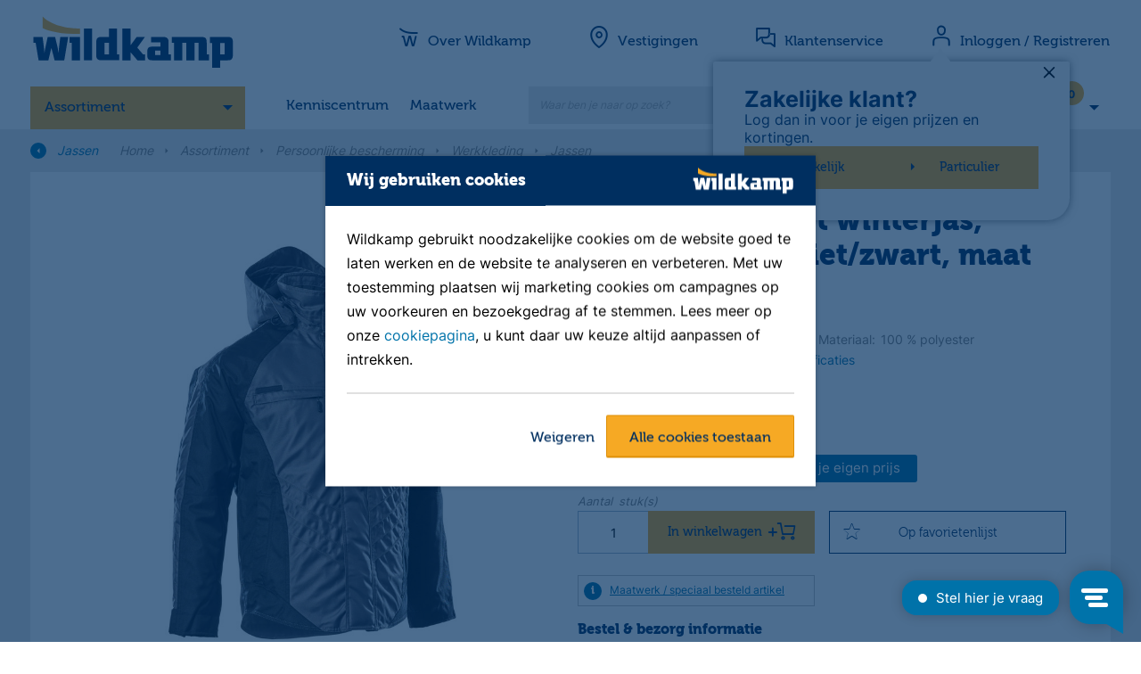

--- FILE ---
content_type: text/html;charset=utf-8
request_url: https://www.wildkamp.nl/product/mascot-frankfurt-winterjas-gevoerd-antraciet-zwart-maat-xl/15476166
body_size: 22315
content:
<!DOCTYPE html>
<!--[if lt IE 7]> <html class="no-js ie ie6 lt7 lt8 lt9 lt10 lt11"> <![endif]-->
<!--[if IE 7]> <html class="no-js ie ie7 lt8 lt9 lt10 lt11 lte8 lte9 lte10 lte11"> <![endif]-->
<!--[if IE 8]> <html class="no-js ie ie8 lt9 lt10 lt11 lte8 lte9 lte10 lte11"> <![endif]-->
<!--[if IE 9]> <html class="no-js ie ie9 lt10 lt11 lte8 lte9 lte10 lte11"> <![endif]-->
<!--[if (gt IE 9)|!(IE)]><!--> <html lang="nl" class="no-js no-touch"> <!--<![endif]-->
<head>
<!-- dataLayer -->
<script>
dataLayer = [];
</script>
<!-- dataLayer -->
<!-- Google Tag Manager -->
<script>(function(w,d,s,l,i){w[l]=w[l]||[];w[l].push({'gtm.start':
new Date().getTime(),event:'gtm.js'});var f=d.getElementsByTagName(s)[0],
j=d.createElement(s),dl=l!='dataLayer'?'&l='+l:'';j.async=true;j.src=
'https://www.googletagmanager.com/gtm.js?id='+i+dl;f.parentNode.insertBefore(j,f);
})(window,document,'script','dataLayer','GTM-MP8NXM');</script>
<!-- End Google Tag Manager --><meta charset="utf-8" />
<meta name="viewport" content="width=device-width, initial-scale=1, user-scalable=no, maximum-scale=1" /><meta name="description" content="Een winterjas kopen? Bekijk onze winterjas, maat XL op Wildkamp.nl of in &eacute;&eacute;n van onze filialen" /><meta name="keywords" content="" /><title>Winterjas | maat XL | Wildkamp.nl</title><link rel="canonical" href="https://www.wildkamp.nl/product/mascot-frankfurt-winterjas-gevoerd-antraciet-zwart-maat-xl/15476166" /><link rel="apple-touch-icon" sizes="57x57" href="/INTERSHOP/static/WFS/Jarola-wildkamp_channel_b2b-Site/-/-/nl_NL/images/favicons/apple-touch-icon-57x57.png">
<link rel="apple-touch-icon" sizes="60x60" href="/INTERSHOP/static/WFS/Jarola-wildkamp_channel_b2b-Site/-/-/nl_NL/images/favicons/apple-touch-icon-60x60.png">
<link rel="apple-touch-icon" sizes="72x72" href="/INTERSHOP/static/WFS/Jarola-wildkamp_channel_b2b-Site/-/-/nl_NL/images/favicons/apple-touch-icon-72x72.png">
<link rel="apple-touch-icon" sizes="76x76" href="/INTERSHOP/static/WFS/Jarola-wildkamp_channel_b2b-Site/-/-/nl_NL/images/favicons/apple-touch-icon-76x76.png">
<link rel="apple-touch-icon" sizes="114x114" href="/INTERSHOP/static/WFS/Jarola-wildkamp_channel_b2b-Site/-/-/nl_NL/images/favicons/apple-touch-icon-114x114.png">
<link rel="apple-touch-icon" sizes="120x120" href="/INTERSHOP/static/WFS/Jarola-wildkamp_channel_b2b-Site/-/-/nl_NL/images/favicons/apple-touch-icon-120x120.png">
<link rel="apple-touch-icon" sizes="144x144" href="/INTERSHOP/static/WFS/Jarola-wildkamp_channel_b2b-Site/-/-/nl_NL/images/favicons/apple-touch-icon-144x144.png">
<link rel="apple-touch-icon" sizes="152x152" href="/INTERSHOP/static/WFS/Jarola-wildkamp_channel_b2b-Site/-/-/nl_NL/images/favicons/apple-touch-icon-152x152.png">
<link rel="apple-touch-icon" sizes="180x180" href="/INTERSHOP/static/WFS/Jarola-wildkamp_channel_b2b-Site/-/-/nl_NL/images/favicons/apple-touch-icon-180x180.png">
<link rel="icon" type="image/png" sizes="32x32" href="/INTERSHOP/static/WFS/Jarola-wildkamp_channel_b2b-Site/-/-/nl_NL/images/favicons/favicon-32x32.png">
<link rel="icon" type="image/png" sizes="194x194" href="/INTERSHOP/static/WFS/Jarola-wildkamp_channel_b2b-Site/-/-/nl_NL/images/favicons/favicon-194x194.png">
<link rel="icon" type="image/png" sizes="192x192" href="/INTERSHOP/static/WFS/Jarola-wildkamp_channel_b2b-Site/-/-/nl_NL/images/favicons/android-chrome-192x192.png">
<link rel="icon" type="image/png" sizes="16x16" href="/INTERSHOP/static/WFS/Jarola-wildkamp_channel_b2b-Site/-/-/nl_NL/images/favicons/favicon-16x16.png">
<link rel="manifest" href="/INTERSHOP/static/WFS/Jarola-wildkamp_channel_b2b-Site/-/-/nl_NL/images/favicons/site.webmanifest">
<link rel="mask-icon" href="/INTERSHOP/static/WFS/Jarola-wildkamp_channel_b2b-Site/-/-/nl_NL/images/favicons/safari-pinned-tab.svg" color="#002f60">
<link rel="shortcut icon" href="/INTERSHOP/static/WFS/Jarola-wildkamp_channel_b2b-Site/-/-/nl_NL/images/favicons/favicon.ico">
<meta name="msapplication-TileColor" content="#ffffff">
<meta name="msapplication-TileImage" content="/INTERSHOP/static/WFS/Jarola-wildkamp_channel_b2b-Site/-/-/nl_NL/images/favicons/mstile-144x144.png">
<meta name="theme-color" content="#ffffff"><script type="text/javascript">
var helpers = helpers || {};
helpers.customer = (function () {
var self = {
customerTypeB2C: 'B2C',
customerTypeB2B: 'B2B',
priceDisplayTypeNet: 'net',
priceDisplayTypeGross: 'gross',
displayPriceBeforeLogin: true,
displayInclTaxBeforeLogin: true
};
return self;
}());
</script>
<script src="https://code.jquery.com/jquery-3.6.0.min.js"></script>
<script src="/INTERSHOP/static/WFS/Jarola-wildkamp_channel_b2b-Site/-/-/nl_NL/scripts/libraries/libs.min.js?lastModified=20260130043942353"></script>
<script src="/INTERSHOP/static/WFS/Jarola-wildkamp_channel_b2b-Site/-/-/nl_NL/scripts/services_helpers/services_helpers.min.js?lastModified=20260130043942353"></script><link type="text/css" rel="stylesheet" href="/INTERSHOP/static/WFS/Jarola-wildkamp_channel_b2b-Site/-/-/nl_NL/css/sharedstyles.min.css?lastModified=" media="all"/><link type="text/css" rel="stylesheet" href="/INTERSHOP/static/WFS/Jarola-wildkamp_channel_b2b-Site/-/-/nl_NL/css/styles.min.css?lastModified=202601300442353" media="all"/><meta name="google-site-verification" content="QAhJlISoFAf-mGfSOAyQaH7jF1vA_T6vOeeshaKBs4s" />
<meta name="google-site-verification" content="E-YcOvMw0UScJWEt0KpD4X9gB2eqseFerJnPR5O3B9o" />
<style>
.backtotop {bottom:9rem;right:2rem;width:60px;height:60px;line-height:60px;font-size:2rem;}
.btn-readmore {background:none;border:none;padding:0;color:#0073aa;margin-bottom: 12px;}
.btn-readmore i.icon-arrow-down:before{margin-left:0!important;}
@media only screen and (min-width: 768px) {.rte h2 img[style*="float: left"],.rte h2 img[style*="float:left"]{margin-right: 24px;}}
.featherlight .featherlight-content {border-top-right-radius:0!important;}
.featherlight [class^="icon-"], .featherlight [class*=" icon-"] {color:#fff;top:5px;right:5px;font-size:2rem;}
.video-container .img {display:none;}
.video-container .video {opacity: 1!important;}
html {scroll-behavior: smooth;}
:target::before {content:'';display:block;height:100px;margin-top:-100px;}
@media only screen and (min-width: 768px) {
  .sidebar .head5, .list-item .head5 {font-size: 1.6rem;}
}
.header-nav-sub a[href="https://www.wildkamp.nl/assortiment/outlet/9200000"] {font-weight: bold;}
.header-nav-sub a[href="https://www.wildkamp.nl/assortiment/outlet/9200000"]:hover {color: #f6a924;}
.header-nav-sub a[href="https://www.wildkamp.nl/merken"] {font-weight: normal!important;}
.sticker-outlet {background-color: #d14000;}
.stickers {text-transform: capitalize;}
.sticker {clear: none;margin:1px;}
@media only screen and (min-width: 768px) {.header-nav-sub {line-height:1!important;}}
.lister-head img {margin-left: 0px!important;}
</style>
<!-- Start VWO Async SmartCode -->
<script type='text/javascript'>
window._vwo_code = window._vwo_code || (function(){
var account_id=432775,
settings_tolerance=2000,
library_tolerance=2500,
use_existing_jquery=false,
is_spa=1,
hide_element='body',
/* DO NOT EDIT BELOW THIS LINE */
f=false,d=document,code={use_existing_jquery:function(){return use_existing_jquery;},library_tolerance:function(){return library_tolerance;},finish:function(){if(!f){f=true;var a=d.getElementById('_vis_opt_path_hides');if(a)a.parentNode.removeChild(a);}},finished:function(){return f;},load:function(a){var b=d.createElement('script');b.src=a;b.type='text/javascript';b.innerText;b.onerror=function(){_vwo_code.finish();};d.getElementsByTagName('head')[0].appendChild(b);},init:function(){
window.settings_timer=setTimeout('_vwo_code.finish()',settings_tolerance);var a=d.createElement('style'),b=hide_element?hide_element+'{opacity:0 !important;filter:alpha(opacity=0) !important;background:none !important;}':'',h=d.getElementsByTagName('head')[0];a.setAttribute('id','_vis_opt_path_hides');a.setAttribute('type','text/css');if(a.styleSheet)a.styleSheet.cssText=b;else a.appendChild(d.createTextNode(b));h.appendChild(a);this.load('https://dev.visualwebsiteoptimizer.com/j.php?a='+account_id+'&u='+encodeURIComponent(d.URL)+'&f='+(+is_spa)+'&r='+Math.random());return settings_timer; }};window._vwo_settings_timer = code.init(); return code; }());
</script>
<!-- End VWO Async SmartCode --></head>
<body data-module="modules-site" data-app="wildkamp-b2b-webshop" class=""><!-- Cachekey Product 15476166 30012026043942 --><script type="text/javascript">
var dataLayer = window.dataLayer || [];
services.enhancedecommerce.dataLayer = dataLayer; 
</script>
<noscript><iframe src="https://www.googletagmanager.com/ns.html?id=GTM-MP8NXM"
height="0" width="0" style="display:none;visibility:hidden"></iframe></noscript><!--dataLayer -->
<script>
services.enhancedecommerce.push({'pagetype' : 'product-detail'}); 
</script>
<!--end dataLayer-->




<noscript>
<div class="notification alert nojs">
<p class="head head3">Javascipt activeren</p>
Wilt u toegang tot het beste wat deze website te bieden heeft? Dan moet JavaScript ingeschakeld zijn in uw browser. U kunt gemakkelijk instructies vinden voor uw browser door op het internet te zoeken of de Help-sectie van uw browser te bekijken.
</div>
</noscript><div id="wrapper" class="wrapper">
<!--  --><!-- Cachekey Header 30012026043942 --><script type="application/ld+json">
{
"@context": "https://schema.org",
"@type": "Organization",
"@id": "https://www.wildkamp.nl/#org",
"name": "Wildkamp",
"description": "Wildkamp is een technische groothandel, dienstverlener en specialist op het gebied van water, lucht en elektra. Wij helpen de agrarische sector, hoveniers, installateurs, de recreatiesector, bouw en industrie oplossingen te vinden voor hun technische uitdagingen. We hebben een breed assortiment, maar onze mensen maken het verschil. Dat zijn onze kenners die verstand hebben van de verschillende sectoren en weten waar ze over praten.",
"url": "https://www.wildkamp.nl/",
"logo": "https://www.wildkamp.nl//INTERSHOP/static/WFS/Jarola-wildkamp_channel_b2b-Site/-/-/nl_NLimages/logo.png",
"sameAs": ["http://www.facebook.com/wildkamp", "http://www.youtube.com/wildkamptv", "https://www.linkedin.com/company/wildkamp-b.v./", "https://www.instagram.com/wildkamp_bv/"],
"foundingDate": "1972",
"contactPoint": {
"@type": "ContactPoint",
"telephone": "+31-523-687510",
"contactType": "Customer Service"
},
"email": "verkoop@wildkamp.nl",
"address": {
"@type": "PostalAddress",
"streetAddress": "Zwolseweg 3",
"addressLocality": "Den Ham",
"postalCode": "7683RC",
"addressCountry": "NL"
},
"knowsAbout": [
{
"@type": "Thing",
"name": "Agro",
"url": "https://www.wildkamp.nl/assortiment/agro/1110000"
},
{
"@type": "Thing",
"name": "Beregening",
"url": "https://www.wildkamp.nl/assortiment/beregening/5000000"
},
{
"@type": "Thing",
"name": "Bevestiging & onderhoud",
"url": "https://www.wildkamp.nl/assortiment/bevestiging-onderhoud/15000000"
},
{
"@type": "Thing",
"name": "Bouw & dakbedekking",
"url": "https://www.wildkamp.nl/assortiment/bouw-dakbedekking/10000000"
},
{
"@type": "Thing",
"name": "Drukleidingen & fittingen",
"url": "https://www.wildkamp.nl/assortiment/drukleidingen-fittingen/17001000"
},
{
"@type": "Thing",
"name": "Elektra & verlichting",
"url": "https://www.wildkamp.nl/assortiment/elektra-verlichting/7000000"
},
{
"@type": "Thing",
"name": "Gereedschappen",
"url": "https://www.wildkamp.nl/assortiment/gereedschappen/18000000"
},
{
"@type": "Thing",
"name": "Hemelwaterafvoer",
"url": "https://www.wildkamp.nl/assortiment/hemelwaterafvoer/21000000"
},
{
"@type": "Thing",
"name": "Lucht & ventilatie",
"url": "https://www.wildkamp.nl/assortiment/lucht-ventilatie/20000000"
},
{
"@type": "Thing",
"name": "Persoonlijke bescherming",
"url": "https://www.wildkamp.nl/assortiment/persoonlijke-bescherming/12000000"
},
{
"@type": "Thing",
"name": "Pompen",
"url": "https://www.wildkamp.nl/assortiment/pompen/6000000"
},
{
"@type": "Thing",
"name": "Riolering",
"url": "https://www.wildkamp.nl/assortiment/riolering/16000000"
},
{
"@type": "Thing",
"name": "Sanitair",
"url": "https://www.wildkamp.nl/assortiment/sanitair/8000000"
},
{
"@type": "Thing",
"name": "Slangen & koppelingen",
"url": "https://www.wildkamp.nl/assortiment/slangen-koppelingen/4100000"
},
{
"@type": "Thing",
"name": "Tuin & vijvers",
"url": "https://www.wildkamp.nl/assortiment/tuin-vijvers/11000000"
},
{
"@type": "Thing",
"name": "Verwarming",
"url": "https://www.wildkamp.nl/assortiment/verwarming/9000000"
}
]
}
</script>
<!-- header -->
<header class="header" data-module="modules-header" >
<div class="header-sub-wrap">
<div class="blur"></div>
<a href="" class=""></a>
<div class="container cf">
<div class="header-logo">
<a href="https://www.wildkamp.nl/">
<img data-resize="true" src="/INTERSHOP/static/WFS/Jarola-wildkamp_channel_b2b-Site/-/-/nl_NL/images/logo.svg" alt="Logo" />
</a>
</div>
<div class="header-logo-thumb">
<a href="https://www.wildkamp.nl/">
<img data-resize="true" src="/INTERSHOP/static/WFS/Jarola-wildkamp_channel_b2b-Site/-/-/nl_NL/images/logo-thumb.png" alt="Logo" />
</a>
</div>
<div class="header-nav-container">
<div class="hide-b3 header-nav-actions cf"><a data-nav-close class="nav-close" href="?" rel="nofollow">Sluit <i class="icon-cross"></i></a>
</div>
<div class="g m-0">
<div class="b0_12 header-nav-container-inner p-0">
<nav id="main-nav" class="main-nav">
<ul><li data-headernav class="header-nav-item header-nav-item-main ">
<a href="#" title="Assortiment">Assortiment</a><ul class="header-nav-sub" data-headersubnav> 
<li data-headersubnav-item>
<a href="https://www.wildkamp.nl/assortiment/agro/1110000">Agro</a><div class="nav-flyout">
<div class="nav-flyout-header">
<a data-headersubnav-item-close href="?" class="hide show-b3 hide-b4 nav-flyout-close">
<img alt="Sluit submenu" src="/INTERSHOP/static/WFS/Jarola-wildkamp_channel_b2b-Site/-/-/nl_NL/images/arrow-circle-left.png"/>
</a>
<h2 class="head head1">Agro</h2>
<a data-link="https://www.wildkamp.nl/assortiment/agro/1110000" href="https://www.wildkamp.nl/assortiment/agro/1110000">Alle Agro</a>
</div>
<ul class="column-2"><li><a data-link="https://www.wildkamp.nl/assortiment/agro/voer-drinkbakken/11010484" href="https://www.wildkamp.nl/assortiment/agro/voer-drinkbakken/11010484">Voer &amp; drinkbakken</a></li><li><a data-link="https://www.wildkamp.nl/assortiment/agro/breektanks/11001113" href="https://www.wildkamp.nl/assortiment/agro/breektanks/11001113">Breektanks</a></li><li><a data-link="https://www.wildkamp.nl/assortiment/agro/agro-led-verlichting/11020016" href="https://www.wildkamp.nl/assortiment/agro/agro-led-verlichting/11020016">Agro LED verlichting</a></li><li><a data-link="https://www.wildkamp.nl/assortiment/agro/staltoebehoren/11010483" href="https://www.wildkamp.nl/assortiment/agro/staltoebehoren/11010483">Staltoebehoren</a></li><li><a data-link="https://www.wildkamp.nl/assortiment/agro/ibc-tanks/11020000" href="https://www.wildkamp.nl/assortiment/agro/ibc-tanks/11020000">IBC tanks</a></li><li><a data-link="https://www.wildkamp.nl/assortiment/agro/mestverwerking/11020014" href="https://www.wildkamp.nl/assortiment/agro/mestverwerking/11020014">Mestverwerking</a></li></ul>
</div></li> 
<li data-headersubnav-item>
<a href="https://www.wildkamp.nl/assortiment/beregening/5000000">Beregening</a><div class="nav-flyout">
<div class="nav-flyout-header">
<a data-headersubnav-item-close href="?" class="hide show-b3 hide-b4 nav-flyout-close">
<img alt="Sluit submenu" src="/INTERSHOP/static/WFS/Jarola-wildkamp_channel_b2b-Site/-/-/nl_NL/images/arrow-circle-left.png"/>
</a>
<h2 class="head head1">Beregening</h2>
<a data-link="https://www.wildkamp.nl/assortiment/beregening/5000000" href="https://www.wildkamp.nl/assortiment/beregening/5000000">Alle Beregening</a>
</div>
<ul class="column-2"><li><a data-link="https://www.wildkamp.nl/assortiment/beregening/sproeiers/5001200" href="https://www.wildkamp.nl/assortiment/beregening/sproeiers/5001200">Sproeiers</a></li><li><a data-link="https://www.wildkamp.nl/assortiment/beregening/druppelbevloeiing/5001220" href="https://www.wildkamp.nl/assortiment/beregening/druppelbevloeiing/5001220">Druppelbevloeiing</a></li><li><a data-link="https://www.wildkamp.nl/assortiment/beregening/beregeningsbesturing-magneetkleppen/5001210" href="https://www.wildkamp.nl/assortiment/beregening/beregeningsbesturing-magneetkleppen/5001210">Beregeningsbesturing &amp; magneetkleppen</a></li><li><a data-link="https://www.wildkamp.nl/assortiment/beregening/leidingsystemen-voor-beregening/5010151" href="https://www.wildkamp.nl/assortiment/beregening/leidingsystemen-voor-beregening/5010151">Leidingsystemen voor beregening</a></li><li><a data-link="https://www.wildkamp.nl/assortiment/beregening/pompen-voor-beregening/5010152" href="https://www.wildkamp.nl/assortiment/beregening/pompen-voor-beregening/5010152">Pompen voor beregening</a></li><li><a data-link="https://www.wildkamp.nl/assortiment/beregening/bronfilters-accessoires/2010001" href="https://www.wildkamp.nl/assortiment/beregening/bronfilters-accessoires/2010001">Bronfilters &amp; accessoires</a></li><li><a data-link="https://www.wildkamp.nl/assortiment/beregening/beregeningsaccessoires/5001030" href="https://www.wildkamp.nl/assortiment/beregening/beregeningsaccessoires/5001030">Beregeningsaccessoires</a></li><li><a data-link="https://www.wildkamp.nl/assortiment/beregening/slangen-koppelingen-voor-beregening/5010153" href="https://www.wildkamp.nl/assortiment/beregening/slangen-koppelingen-voor-beregening/5010153">Slangen &amp; koppelingen voor beregening</a></li><li><a data-link="https://www.wildkamp.nl/assortiment/beregening/beregeningshaspels/5010161" href="https://www.wildkamp.nl/assortiment/beregening/beregeningshaspels/5010161">Beregeningshaspels</a></li></ul>
</div></li> 
<li data-headersubnav-item>
<a href="https://www.wildkamp.nl/assortiment/bevestiging-onderhoud/15000000">Bevestiging &amp; onderhoud</a><div class="nav-flyout">
<div class="nav-flyout-header">
<a data-headersubnav-item-close href="?" class="hide show-b3 hide-b4 nav-flyout-close">
<img alt="Sluit submenu" src="/INTERSHOP/static/WFS/Jarola-wildkamp_channel_b2b-Site/-/-/nl_NL/images/arrow-circle-left.png"/>
</a>
<h2 class="head head1">Bevestiging &amp; onderhoud</h2>
<a data-link="https://www.wildkamp.nl/assortiment/bevestiging-onderhoud/15000000" href="https://www.wildkamp.nl/assortiment/bevestiging-onderhoud/15000000">Alle Bevestiging &amp; onderhoud</a>
</div>
<ul class="column-2"><li><a data-link="https://www.wildkamp.nl/assortiment/bevestiging-onderhoud/bevestigingsmaterialen/3010071" href="https://www.wildkamp.nl/assortiment/bevestiging-onderhoud/bevestigingsmaterialen/3010071">Bevestigingsmaterialen</a></li><li><a data-link="https://www.wildkamp.nl/assortiment/bevestiging-onderhoud/beugels-zadels-clips/3010142" href="https://www.wildkamp.nl/assortiment/bevestiging-onderhoud/beugels-zadels-clips/3010142">Beugels, zadels &amp; clips</a></li><li><a data-link="https://www.wildkamp.nl/assortiment/bevestiging-onderhoud/tapes-waarschuwingslint/3013000" href="https://www.wildkamp.nl/assortiment/bevestiging-onderhoud/tapes-waarschuwingslint/3013000">Tapes &amp; waarschuwingslint</a></li><li><a data-link="https://www.wildkamp.nl/assortiment/bevestiging-onderhoud/lijmen/3011000" href="https://www.wildkamp.nl/assortiment/bevestiging-onderhoud/lijmen/3011000">Lijmen</a></li><li><a data-link="https://www.wildkamp.nl/assortiment/bevestiging-onderhoud/reinigers-poetspapier/3010134" href="https://www.wildkamp.nl/assortiment/bevestiging-onderhoud/reinigers-poetspapier/3010134">Reinigers &amp; poetspapier</a></li><li><a data-link="https://www.wildkamp.nl/assortiment/bevestiging-onderhoud/afdichten-kitten/3010133" href="https://www.wildkamp.nl/assortiment/bevestiging-onderhoud/afdichten-kitten/3010133">Afdichten &amp; kitten</a></li><li><a data-link="https://www.wildkamp.nl/assortiment/bevestiging-onderhoud/onderhouds-smeermiddelen/3001050" href="https://www.wildkamp.nl/assortiment/bevestiging-onderhoud/onderhouds-smeermiddelen/3001050">Onderhouds- &amp; smeermiddelen</a></li><li><a data-link="https://www.wildkamp.nl/assortiment/bevestiging-onderhoud/markeringen/3014500" href="https://www.wildkamp.nl/assortiment/bevestiging-onderhoud/markeringen/3014500">Markeringen</a></li><li><a data-link="https://www.wildkamp.nl/assortiment/bevestiging-onderhoud/glijmiddelen/3010130" href="https://www.wildkamp.nl/assortiment/bevestiging-onderhoud/glijmiddelen/3010130">Glijmiddelen</a></li><li><a data-link="https://www.wildkamp.nl/assortiment/bevestiging-onderhoud/scharnieren/3010137" href="https://www.wildkamp.nl/assortiment/bevestiging-onderhoud/scharnieren/3010137">Scharnieren</a></li><li><a data-link="https://www.wildkamp.nl/assortiment/bevestiging-onderhoud/sloten-grendels/3010138" href="https://www.wildkamp.nl/assortiment/bevestiging-onderhoud/sloten-grendels/3010138">Sloten &amp; grendels</a></li><li><a data-link="https://www.wildkamp.nl/assortiment/bevestiging-onderhoud/deur-toebehoren/3010139" href="https://www.wildkamp.nl/assortiment/bevestiging-onderhoud/deur-toebehoren/3010139">Deur toebehoren</a></li><li><a data-link="https://www.wildkamp.nl/assortiment/bevestiging-onderhoud/balk-ankerwerk/3010140" href="https://www.wildkamp.nl/assortiment/bevestiging-onderhoud/balk-ankerwerk/3010140">Balk &amp; ankerwerk</a></li><li><a data-link="https://www.wildkamp.nl/assortiment/bevestiging-onderhoud/touw-ketting-toebehoren/3010141" href="https://www.wildkamp.nl/assortiment/bevestiging-onderhoud/touw-ketting-toebehoren/3010141">Touw, ketting &amp; toebehoren</a></li><li><a data-link="https://www.wildkamp.nl/assortiment/bevestiging-onderhoud/brandbestrijding/3010143" href="https://www.wildkamp.nl/assortiment/bevestiging-onderhoud/brandbestrijding/3010143">Brandbestrijding</a></li></ul>
</div></li> 
<li data-headersubnav-item>
<a href="https://www.wildkamp.nl/assortiment/bouw-dakbedekking/10000000">Bouw &amp; dakbedekking</a><div class="nav-flyout">
<div class="nav-flyout-header">
<a data-headersubnav-item-close href="?" class="hide show-b3 hide-b4 nav-flyout-close">
<img alt="Sluit submenu" src="/INTERSHOP/static/WFS/Jarola-wildkamp_channel_b2b-Site/-/-/nl_NL/images/arrow-circle-left.png"/>
</a>
<h2 class="head head1">Bouw &amp; dakbedekking</h2>
<a data-link="https://www.wildkamp.nl/assortiment/bouw-dakbedekking/10000000" href="https://www.wildkamp.nl/assortiment/bouw-dakbedekking/10000000">Alle Bouw &amp; dakbedekking</a>
</div>
<ul class="column-2"><li><a data-link="https://www.wildkamp.nl/assortiment/bouw-dakbedekking/meterkastvloerplaten-invoerbochten/1010071" href="https://www.wildkamp.nl/assortiment/bouw-dakbedekking/meterkastvloerplaten-invoerbochten/1010071">Meterkastvloerplaten &amp; invoerbochten</a></li><li><a data-link="https://www.wildkamp.nl/assortiment/bouw-dakbedekking/snijlood-ubiflex-loodvervanger/10001098" href="https://www.wildkamp.nl/assortiment/bouw-dakbedekking/snijlood-ubiflex-loodvervanger/10001098">Snijlood &amp; Ubiflex loodvervanger</a></li><li><a data-link="https://www.wildkamp.nl/assortiment/bouw-dakbedekking/folie/10001010" href="https://www.wildkamp.nl/assortiment/bouw-dakbedekking/folie/10001010">Folie</a></li><li><a data-link="https://www.wildkamp.nl/assortiment/bouw-dakbedekking/dakbedekking-toebehoren/10001009" href="https://www.wildkamp.nl/assortiment/bouw-dakbedekking/dakbedekking-toebehoren/10001009">Dakbedekking &amp; toebehoren</a></li><li><a data-link="https://www.wildkamp.nl/assortiment/bouw-dakbedekking/daktoebehoren-schuine-daken/10000001" href="https://www.wildkamp.nl/assortiment/bouw-dakbedekking/daktoebehoren-schuine-daken/10000001">Daktoebehoren schuine daken</a></li><li><a data-link="https://www.wildkamp.nl/assortiment/bouw-dakbedekking/isolatie-dorpels-vloerluiken/10020002" href="https://www.wildkamp.nl/assortiment/bouw-dakbedekking/isolatie-dorpels-vloerluiken/10020002">Isolatie, dorpels &amp; vloerluiken</a></li><li><a data-link="https://www.wildkamp.nl/assortiment/bouw-dakbedekking/strokengordijnen/10001018" href="https://www.wildkamp.nl/assortiment/bouw-dakbedekking/strokengordijnen/10001018">Strokengordijnen</a></li><li><a data-link="https://www.wildkamp.nl/assortiment/bouw-dakbedekking/rij-en-stempelplaten/10020000" href="https://www.wildkamp.nl/assortiment/bouw-dakbedekking/rij-en-stempelplaten/10020000">Rij- en stempelplaten</a></li><li><a data-link="https://www.wildkamp.nl/assortiment/bouw-dakbedekking/dekkleden/10001110" href="https://www.wildkamp.nl/assortiment/bouw-dakbedekking/dekkleden/10001110">Dekkleden</a></li><li><a data-link="https://www.wildkamp.nl/assortiment/bouw-dakbedekking/vuilniszakken-big-bags/11010577" href="https://www.wildkamp.nl/assortiment/bouw-dakbedekking/vuilniszakken-big-bags/11010577">Vuilniszakken &amp; Big Bags</a></li><li><a data-link="https://www.wildkamp.nl/assortiment/bouw-dakbedekking/stuclopers/10020001" href="https://www.wildkamp.nl/assortiment/bouw-dakbedekking/stuclopers/10020001">Stuclopers</a></li><li><a data-link="https://www.wildkamp.nl/assortiment/bouw-dakbedekking/steigerbuizen-en-buiskoppelingen/10020003" href="https://www.wildkamp.nl/assortiment/bouw-dakbedekking/steigerbuizen-en-buiskoppelingen/10020003">Steigerbuizen en buiskoppelingen</a></li></ul>
</div></li> 
<li data-headersubnav-item>
<a href="https://www.wildkamp.nl/assortiment/drukleidingen-fittingen/17001000">Drukleidingen &amp; fittingen</a><div class="nav-flyout">
<div class="nav-flyout-header">
<a data-headersubnav-item-close href="?" class="hide show-b3 hide-b4 nav-flyout-close">
<img alt="Sluit submenu" src="/INTERSHOP/static/WFS/Jarola-wildkamp_channel_b2b-Site/-/-/nl_NL/images/arrow-circle-left.png"/>
</a>
<h2 class="head head1">Drukleidingen &amp; fittingen</h2>
<a data-link="https://www.wildkamp.nl/assortiment/drukleidingen-fittingen/17001000" href="https://www.wildkamp.nl/assortiment/drukleidingen-fittingen/17001000">Alle Drukleidingen &amp; fittingen</a>
</div>
<ul class="column-2"><li><a data-link="https://www.wildkamp.nl/assortiment/drukleidingen-fittingen/waterleidingsystemen/17001001" href="https://www.wildkamp.nl/assortiment/drukleidingen-fittingen/waterleidingsystemen/17001001">Waterleidingsystemen</a></li><li><a data-link="https://www.wildkamp.nl/assortiment/drukleidingen-fittingen/gasleidingsystemen/17001002" href="https://www.wildkamp.nl/assortiment/drukleidingen-fittingen/gasleidingsystemen/17001002">Gasleidingsystemen</a></li><li><a data-link="https://www.wildkamp.nl/assortiment/drukleidingen-fittingen/perslucht-leidingsystemen/17001003" href="https://www.wildkamp.nl/assortiment/drukleidingen-fittingen/perslucht-leidingsystemen/17001003">Perslucht leidingsystemen</a></li><li><a data-link="https://www.wildkamp.nl/assortiment/drukleidingen-fittingen/cv-leidingsystemen/17001004" href="https://www.wildkamp.nl/assortiment/drukleidingen-fittingen/cv-leidingsystemen/17001004">Cv leidingsystemen</a></li><li><a data-link="https://www.wildkamp.nl/assortiment/drukleidingen-fittingen/koelleidingsystemen/2020017" href="https://www.wildkamp.nl/assortiment/drukleidingen-fittingen/koelleidingsystemen/2020017">Koelleidingsystemen</a></li></ul>
</div></li> 
<li data-headersubnav-item>
<a href="https://www.wildkamp.nl/assortiment/elektra-verlichting/7000000">Elektra &amp; verlichting</a><div class="nav-flyout">
<div class="nav-flyout-header">
<a data-headersubnav-item-close href="?" class="hide show-b3 hide-b4 nav-flyout-close">
<img alt="Sluit submenu" src="/INTERSHOP/static/WFS/Jarola-wildkamp_channel_b2b-Site/-/-/nl_NL/images/arrow-circle-left.png"/>
</a>
<h2 class="head head1">Elektra &amp; verlichting</h2>
<a data-link="https://www.wildkamp.nl/assortiment/elektra-verlichting/7000000" href="https://www.wildkamp.nl/assortiment/elektra-verlichting/7000000">Alle Elektra &amp; verlichting</a>
</div>
<ul class="column-2"><li><a data-link="https://www.wildkamp.nl/assortiment/elektra-verlichting/conventionele-verlichting/7020200" href="https://www.wildkamp.nl/assortiment/elektra-verlichting/conventionele-verlichting/7020200">Conventionele verlichting</a></li><li><a data-link="https://www.wildkamp.nl/assortiment/elektra-verlichting/elektramaterialen/7000010" href="https://www.wildkamp.nl/assortiment/elektra-verlichting/elektramaterialen/7000010">Elektramaterialen</a></li><li><a data-link="https://www.wildkamp.nl/assortiment/elektra-verlichting/led-verlichting/7010398" href="https://www.wildkamp.nl/assortiment/elektra-verlichting/led-verlichting/7010398">LED verlichting</a></li><li><a data-link="https://www.wildkamp.nl/assortiment/elektra-verlichting/smart-home/70103905" href="https://www.wildkamp.nl/assortiment/elektra-verlichting/smart-home/70103905">Smart Home</a></li></ul>
</div></li> 
<li data-headersubnav-item>
<a href="https://www.wildkamp.nl/assortiment/gereedschappen/18000000">Gereedschappen</a><div class="nav-flyout">
<div class="nav-flyout-header">
<a data-headersubnav-item-close href="?" class="hide show-b3 hide-b4 nav-flyout-close">
<img alt="Sluit submenu" src="/INTERSHOP/static/WFS/Jarola-wildkamp_channel_b2b-Site/-/-/nl_NL/images/arrow-circle-left.png"/>
</a>
<h2 class="head head1">Gereedschappen</h2>
<a data-link="https://www.wildkamp.nl/assortiment/gereedschappen/18000000" href="https://www.wildkamp.nl/assortiment/gereedschappen/18000000">Alle Gereedschappen</a>
</div>
<ul class="column-2"><li><a data-link="https://www.wildkamp.nl/assortiment/gereedschappen/handgereedschap/11010580" href="https://www.wildkamp.nl/assortiment/gereedschappen/handgereedschap/11010580">Handgereedschap</a></li><li><a data-link="https://www.wildkamp.nl/assortiment/gereedschappen/elektrisch-gereedschap-toebehoren/11010585" href="https://www.wildkamp.nl/assortiment/gereedschappen/elektrisch-gereedschap-toebehoren/11010585">Elektrisch gereedschap &amp; toebehoren</a></li><li><a data-link="https://www.wildkamp.nl/assortiment/gereedschappen/persgereedschap/13020007" href="https://www.wildkamp.nl/assortiment/gereedschappen/persgereedschap/13020007">Persgereedschap</a></li><li><a data-link="https://www.wildkamp.nl/assortiment/gereedschappen/tuingereedschap/11010590" href="https://www.wildkamp.nl/assortiment/gereedschappen/tuingereedschap/11010590">Tuingereedschap</a></li><li><a data-link="https://www.wildkamp.nl/assortiment/gereedschappen/kruiwagens-steekwagens/1100004" href="https://www.wildkamp.nl/assortiment/gereedschappen/kruiwagens-steekwagens/1100004">Kruiwagens &amp; steekwagens</a></li><li><a data-link="https://www.wildkamp.nl/assortiment/gereedschappen/compressoren-toebehoren/13020004" href="https://www.wildkamp.nl/assortiment/gereedschappen/compressoren-toebehoren/13020004">Compressoren &amp; toebehoren</a></li><li><a data-link="https://www.wildkamp.nl/assortiment/gereedschappen/afrolsystemen/7010410" href="https://www.wildkamp.nl/assortiment/gereedschappen/afrolsystemen/7010410">Afrolsystemen</a></li><li><a data-link="https://www.wildkamp.nl/assortiment/gereedschappen/zwenk-bokwielen/7010411" href="https://www.wildkamp.nl/assortiment/gereedschappen/zwenk-bokwielen/7010411">Zwenk- &amp; bokwielen</a></li><li><a data-link="https://www.wildkamp.nl/assortiment/gereedschappen/schoonmaakgereedschap/18000206" href="https://www.wildkamp.nl/assortiment/gereedschappen/schoonmaakgereedschap/18000206">Schoonmaakgereedschap</a></li><li><a data-link="https://www.wildkamp.nl/assortiment/gereedschappen/emmers-kuipen/11010620" href="https://www.wildkamp.nl/assortiment/gereedschappen/emmers-kuipen/11010620">Emmers &amp; kuipen</a></li></ul>
</div></li> 
<li data-headersubnav-item>
<a href="https://www.wildkamp.nl/assortiment/hemelwaterafvoer/21000000">Hemelwaterafvoer</a><div class="nav-flyout">
<div class="nav-flyout-header">
<a data-headersubnav-item-close href="?" class="hide show-b3 hide-b4 nav-flyout-close">
<img alt="Sluit submenu" src="/INTERSHOP/static/WFS/Jarola-wildkamp_channel_b2b-Site/-/-/nl_NL/images/arrow-circle-left.png"/>
</a>
<h2 class="head head1">Hemelwaterafvoer</h2>
<a data-link="https://www.wildkamp.nl/assortiment/hemelwaterafvoer/21000000" href="https://www.wildkamp.nl/assortiment/hemelwaterafvoer/21000000">Alle Hemelwaterafvoer</a>
</div>
<ul class="column-2"><li><a data-link="https://www.wildkamp.nl/assortiment/hemelwaterafvoer/dakgoten/1010353" href="https://www.wildkamp.nl/assortiment/hemelwaterafvoer/dakgoten/1010353">Dakgoten</a></li><li><a data-link="https://www.wildkamp.nl/assortiment/hemelwaterafvoer/hwa-buizen-hulpstukken/1010154" href="https://www.wildkamp.nl/assortiment/hemelwaterafvoer/hwa-buizen-hulpstukken/1010154">Hwa buizen &amp; hulpstukken</a></li><li><a data-link="https://www.wildkamp.nl/assortiment/hemelwaterafvoer/kiezelbakken-stadsuitlopen-bladvangers/9020021" href="https://www.wildkamp.nl/assortiment/hemelwaterafvoer/kiezelbakken-stadsuitlopen-bladvangers/9020021">Kiezelbakken, stadsuitlopen &amp; bladvangers</a></li><li><a data-link="https://www.wildkamp.nl/assortiment/hemelwaterafvoer/lijnafwatering-lijngoten/1010130" href="https://www.wildkamp.nl/assortiment/hemelwaterafvoer/lijnafwatering-lijngoten/1010130">Lijnafwatering &#47; lijngoten</a></li><li><a data-link="https://www.wildkamp.nl/assortiment/hemelwaterafvoer/regentonnen-toebehoren/1010260" href="https://www.wildkamp.nl/assortiment/hemelwaterafvoer/regentonnen-toebehoren/1010260">Regentonnen &amp; toebehoren</a></li><li><a data-link="https://www.wildkamp.nl/assortiment/hemelwaterafvoer/regenwateropvang-hergebruik/1010190" href="https://www.wildkamp.nl/assortiment/hemelwaterafvoer/regenwateropvang-hergebruik/1010190">Regenwateropvang &amp; hergebruik</a></li><li><a data-link="https://www.wildkamp.nl/assortiment/hemelwaterafvoer/drainage/1010210" href="https://www.wildkamp.nl/assortiment/hemelwaterafvoer/drainage/1010210">Drainage</a></li><li><a data-link="https://www.wildkamp.nl/assortiment/hemelwaterafvoer/regenwaterinfiltratie/1010200" href="https://www.wildkamp.nl/assortiment/hemelwaterafvoer/regenwaterinfiltratie/1010200">Regenwaterinfiltratie</a></li><li><a data-link="https://www.wildkamp.nl/assortiment/hemelwaterafvoer/hdpe-duikerbuizen/1001009" href="https://www.wildkamp.nl/assortiment/hemelwaterafvoer/hdpe-duikerbuizen/1001009">Hdpe duikerbuizen</a></li></ul>
</div></li> 
<li data-headersubnav-item>
<a href="https://www.wildkamp.nl/assortiment/lucht-ventilatie/20000000">Lucht &amp; ventilatie</a><div class="nav-flyout">
<div class="nav-flyout-header">
<a data-headersubnav-item-close href="?" class="hide show-b3 hide-b4 nav-flyout-close">
<img alt="Sluit submenu" src="/INTERSHOP/static/WFS/Jarola-wildkamp_channel_b2b-Site/-/-/nl_NL/images/arrow-circle-left.png"/>
</a>
<h2 class="head head1">Lucht &amp; ventilatie</h2>
<a data-link="https://www.wildkamp.nl/assortiment/lucht-ventilatie/20000000" href="https://www.wildkamp.nl/assortiment/lucht-ventilatie/20000000">Alle Lucht &amp; ventilatie</a>
</div>
<ul class="column-2"><li><a data-link="https://www.wildkamp.nl/assortiment/lucht-ventilatie/keukenventilatie-standaard/10010110" href="https://www.wildkamp.nl/assortiment/lucht-ventilatie/keukenventilatie-standaard/10010110">Keukenventilatie Standaard</a></li><li><a data-link="https://www.wildkamp.nl/assortiment/lucht-ventilatie/keukenventilatie-eco/14020002" href="https://www.wildkamp.nl/assortiment/lucht-ventilatie/keukenventilatie-eco/14020002">Keukenventilatie Eco+</a></li><li><a data-link="https://www.wildkamp.nl/assortiment/lucht-ventilatie/vloer-gevelventilatie/10010073" href="https://www.wildkamp.nl/assortiment/lucht-ventilatie/vloer-gevelventilatie/10010073">Vloer- &amp; gevelventilatie</a></li><li><a data-link="https://www.wildkamp.nl/assortiment/lucht-ventilatie/spiraliet-systemen/10010140" href="https://www.wildkamp.nl/assortiment/lucht-ventilatie/spiraliet-systemen/10010140">Spiraliet systemen</a></li><li><a data-link="https://www.wildkamp.nl/assortiment/lucht-ventilatie/ubbink-air-excellent-luchtverdeelsystemen/10001035" href="https://www.wildkamp.nl/assortiment/lucht-ventilatie/ubbink-air-excellent-luchtverdeelsystemen/10001035">Ubbink Air Excellent luchtverdeelsystemen</a></li><li><a data-link="https://www.wildkamp.nl/assortiment/lucht-ventilatie/aerfoam-geisoleerd-leidingsysteem/14020000" href="https://www.wildkamp.nl/assortiment/lucht-ventilatie/aerfoam-geisoleerd-leidingsysteem/14020000">Aerfoam ge&iuml;soleerd leidingsysteem</a></li><li><a data-link="https://www.wildkamp.nl/assortiment/lucht-ventilatie/afzuigunits-woonhuisventilatoren/7001110" href="https://www.wildkamp.nl/assortiment/lucht-ventilatie/afzuigunits-woonhuisventilatoren/7001110">Afzuigunits&#47; woonhuisventilatoren</a></li><li><a data-link="https://www.wildkamp.nl/assortiment/lucht-ventilatie/ventilatoren/7001100" href="https://www.wildkamp.nl/assortiment/lucht-ventilatie/ventilatoren/7001100">Ventilatoren</a></li><li><a data-link="https://www.wildkamp.nl/assortiment/lucht-ventilatie/dakdoorvoeren/10001034" href="https://www.wildkamp.nl/assortiment/lucht-ventilatie/dakdoorvoeren/10001034">Dakdoorvoeren</a></li><li><a data-link="https://www.wildkamp.nl/assortiment/lucht-ventilatie/ventilatieroosters-kleppen/10001033" href="https://www.wildkamp.nl/assortiment/lucht-ventilatie/ventilatieroosters-kleppen/10001033">Ventilatieroosters &amp; -kleppen</a></li><li><a data-link="https://www.wildkamp.nl/assortiment/lucht-ventilatie/flexibele-lucht-afvoerslangen/14020009" href="https://www.wildkamp.nl/assortiment/lucht-ventilatie/flexibele-lucht-afvoerslangen/14020009">Flexibele lucht afvoerslangen</a></li><li><a data-link="https://www.wildkamp.nl/assortiment/lucht-ventilatie/airco-s/14020006" href="https://www.wildkamp.nl/assortiment/lucht-ventilatie/airco-s/14020006">Airco&#39;s</a></li><li><a data-link="https://www.wildkamp.nl/assortiment/lucht-ventilatie/canalit-leidinggoten-en-toebehoren/14020004" href="https://www.wildkamp.nl/assortiment/lucht-ventilatie/canalit-leidinggoten-en-toebehoren/14020004">Canalit leidinggoten en toebehoren</a></li><li><a data-link="https://www.wildkamp.nl/assortiment/lucht-ventilatie/duco-wtw-ventilatiesystemen/14020010" href="https://www.wildkamp.nl/assortiment/lucht-ventilatie/duco-wtw-ventilatiesystemen/14020010">Duco wtw- &amp; ventilatiesystemen</a></li></ul>
</div></li> 
<li data-headersubnav-item>
<a href="https://www.wildkamp.nl/assortiment/persoonlijke-bescherming/12000000">Persoonlijke bescherming</a><div class="nav-flyout">
<div class="nav-flyout-header">
<a data-headersubnav-item-close href="?" class="hide show-b3 hide-b4 nav-flyout-close">
<img alt="Sluit submenu" src="/INTERSHOP/static/WFS/Jarola-wildkamp_channel_b2b-Site/-/-/nl_NL/images/arrow-circle-left.png"/>
</a>
<h2 class="head head1">Persoonlijke bescherming</h2>
<a data-link="https://www.wildkamp.nl/assortiment/persoonlijke-bescherming/12000000" href="https://www.wildkamp.nl/assortiment/persoonlijke-bescherming/12000000">Alle Persoonlijke bescherming</a>
</div>
<ul class="column-2"><li><a data-link="https://www.wildkamp.nl/assortiment/persoonlijke-bescherming/werkkleding/12011001" href="https://www.wildkamp.nl/assortiment/persoonlijke-bescherming/werkkleding/12011001">Werkkleding</a></li><li><a data-link="https://www.wildkamp.nl/assortiment/persoonlijke-bescherming/werkschoenen-toebehoren/12001020" href="https://www.wildkamp.nl/assortiment/persoonlijke-bescherming/werkschoenen-toebehoren/12001020">Werkschoenen &amp; toebehoren</a></li><li><a data-link="https://www.wildkamp.nl/assortiment/persoonlijke-bescherming/klompen/12001040" href="https://www.wildkamp.nl/assortiment/persoonlijke-bescherming/klompen/12001040">Klompen</a></li><li><a data-link="https://www.wildkamp.nl/assortiment/persoonlijke-bescherming/laarzen/12001030" href="https://www.wildkamp.nl/assortiment/persoonlijke-bescherming/laarzen/12001030">Laarzen</a></li><li><a data-link="https://www.wildkamp.nl/assortiment/persoonlijke-bescherming/bescherming/12011002" href="https://www.wildkamp.nl/assortiment/persoonlijke-bescherming/bescherming/12011002">Bescherming</a></li><li><a data-link="https://www.wildkamp.nl/assortiment/persoonlijke-bescherming/reinigers/12001060" href="https://www.wildkamp.nl/assortiment/persoonlijke-bescherming/reinigers/12001060">Reinigers</a></li></ul>
</div></li> 
<li data-headersubnav-item>
<a href="https://www.wildkamp.nl/assortiment/pompen/6000000">Pompen</a><div class="nav-flyout">
<div class="nav-flyout-header">
<a data-headersubnav-item-close href="?" class="hide show-b3 hide-b4 nav-flyout-close">
<img alt="Sluit submenu" src="/INTERSHOP/static/WFS/Jarola-wildkamp_channel_b2b-Site/-/-/nl_NL/images/arrow-circle-left.png"/>
</a>
<h2 class="head head1">Pompen</h2>
<a data-link="https://www.wildkamp.nl/assortiment/pompen/6000000" href="https://www.wildkamp.nl/assortiment/pompen/6000000">Alle Pompen</a>
</div>
<ul class="column-2"><li><a data-link="https://www.wildkamp.nl/assortiment/pompen/huis-tuin/6000013" href="https://www.wildkamp.nl/assortiment/pompen/huis-tuin/6000013">Huis &amp; Tuin</a></li><li><a data-link="https://www.wildkamp.nl/assortiment/pompen/agro/6000018" href="https://www.wildkamp.nl/assortiment/pompen/agro/6000018">Agro</a></li><li><a data-link="https://www.wildkamp.nl/assortiment/pompen/bouw-infra/6100003" href="https://www.wildkamp.nl/assortiment/pompen/bouw-infra/6100003">Bouw &amp; Infra</a></li><li><a data-link="https://www.wildkamp.nl/assortiment/pompen/industrie/6100004" href="https://www.wildkamp.nl/assortiment/pompen/industrie/6100004">Industrie</a></li><li><a data-link="https://www.wildkamp.nl/assortiment/pompen/pomp-toebehoren/6100025" href="https://www.wildkamp.nl/assortiment/pompen/pomp-toebehoren/6100025">Pomp toebehoren</a></li><li><a data-link="https://www.wildkamp.nl/assortiment/pompen/alle-pompen/6000014" href="https://www.wildkamp.nl/assortiment/pompen/alle-pompen/6000014">Alle pompen</a></li></ul>
</div></li> 
<li data-headersubnav-item>
<a href="https://www.wildkamp.nl/assortiment/riolering/16000000">Riolering</a><div class="nav-flyout">
<div class="nav-flyout-header">
<a data-headersubnav-item-close href="?" class="hide show-b3 hide-b4 nav-flyout-close">
<img alt="Sluit submenu" src="/INTERSHOP/static/WFS/Jarola-wildkamp_channel_b2b-Site/-/-/nl_NL/images/arrow-circle-left.png"/>
</a>
<h2 class="head head1">Riolering</h2>
<a data-link="https://www.wildkamp.nl/assortiment/riolering/16000000" href="https://www.wildkamp.nl/assortiment/riolering/16000000">Alle Riolering</a>
</div>
<ul class="column-2"><li><a data-link="https://www.wildkamp.nl/assortiment/riolering/afvoerbuizen-hulpstukken/1001001" href="https://www.wildkamp.nl/assortiment/riolering/afvoerbuizen-hulpstukken/1001001">Afvoerbuizen &amp; hulpstukken</a></li><li><a data-link="https://www.wildkamp.nl/assortiment/riolering/sifons-beluchters/1001103" href="https://www.wildkamp.nl/assortiment/riolering/sifons-beluchters/1001103">Sifons &amp; beluchters</a></li><li><a data-link="https://www.wildkamp.nl/assortiment/riolering/douchegoten/1010027" href="https://www.wildkamp.nl/assortiment/riolering/douchegoten/1010027">Douchegoten</a></li><li><a data-link="https://www.wildkamp.nl/assortiment/riolering/douche-afvoerputten/1001102" href="https://www.wildkamp.nl/assortiment/riolering/douche-afvoerputten/1001102">Douche- &amp; afvoerputten</a></li><li><a data-link="https://www.wildkamp.nl/assortiment/riolering/straat-trottoirkolken/1010104" href="https://www.wildkamp.nl/assortiment/riolering/straat-trottoirkolken/1010104">Straat- &amp; trottoirkolken</a></li><li><a data-link="https://www.wildkamp.nl/assortiment/riolering/afscheiders-tanks-inspectieputten/1001100" href="https://www.wildkamp.nl/assortiment/riolering/afscheiders-tanks-inspectieputten/1001100">Afscheiders, tanks &amp; inspectieputten</a></li></ul>
</div></li> 
<li data-headersubnav-item>
<a href="https://www.wildkamp.nl/assortiment/sanitair/8000000">Sanitair</a><div class="nav-flyout">
<div class="nav-flyout-header">
<a data-headersubnav-item-close href="?" class="hide show-b3 hide-b4 nav-flyout-close">
<img alt="Sluit submenu" src="/INTERSHOP/static/WFS/Jarola-wildkamp_channel_b2b-Site/-/-/nl_NL/images/arrow-circle-left.png"/>
</a>
<h2 class="head head1">Sanitair</h2>
<a data-link="https://www.wildkamp.nl/assortiment/sanitair/8000000" href="https://www.wildkamp.nl/assortiment/sanitair/8000000">Alle Sanitair</a>
</div>
<ul class="column-2"><li><a data-link="https://www.wildkamp.nl/assortiment/sanitair/closets-toebehoren/8001001" href="https://www.wildkamp.nl/assortiment/sanitair/closets-toebehoren/8001001">Closets &amp; toebehoren</a></li><li><a data-link="https://www.wildkamp.nl/assortiment/sanitair/urinoirs-toebehoren/8010070" href="https://www.wildkamp.nl/assortiment/sanitair/urinoirs-toebehoren/8010070">Urinoirs &amp; toebehoren</a></li><li><a data-link="https://www.wildkamp.nl/assortiment/sanitair/wastafels-fonteinen/8000007" href="https://www.wildkamp.nl/assortiment/sanitair/wastafels-fonteinen/8000007">Wastafels &amp; fonteinen</a></li><li><a data-link="https://www.wildkamp.nl/assortiment/sanitair/uitstortgootstenen/8001051" href="https://www.wildkamp.nl/assortiment/sanitair/uitstortgootstenen/8001051">Uitstortgootstenen</a></li><li><a data-link="https://www.wildkamp.nl/assortiment/sanitair/reservoirs/8001047" href="https://www.wildkamp.nl/assortiment/sanitair/reservoirs/8001047">Reservoirs</a></li><li><a data-link="https://www.wildkamp.nl/assortiment/sanitair/baden-douchebakken/8010111" href="https://www.wildkamp.nl/assortiment/sanitair/baden-douchebakken/8010111">Baden &amp; douchebakken</a></li><li><a data-link="https://www.wildkamp.nl/assortiment/sanitair/kranen/8001050" href="https://www.wildkamp.nl/assortiment/sanitair/kranen/8001050">Kranen</a></li><li><a data-link="https://www.wildkamp.nl/assortiment/sanitair/waterontharders/2010710" href="https://www.wildkamp.nl/assortiment/sanitair/waterontharders/2010710">Waterontharders</a></li><li><a data-link="https://www.wildkamp.nl/assortiment/sanitair/legionella-preventiesystemen/2010713" href="https://www.wildkamp.nl/assortiment/sanitair/legionella-preventiesystemen/2010713">Legionella preventiesystemen</a></li><li><a data-link="https://www.wildkamp.nl/assortiment/sanitair/montage-constructiematerialen/8010013" href="https://www.wildkamp.nl/assortiment/sanitair/montage-constructiematerialen/8010013">Montage- &amp; constructiematerialen</a></li><li><a data-link="https://www.wildkamp.nl/assortiment/sanitair/douchegoten/8010024" href="https://www.wildkamp.nl/assortiment/sanitair/douchegoten/8010024">Douchegoten</a></li><li><a data-link="https://www.wildkamp.nl/assortiment/sanitair/wasmachine-wasdroger-vaatwasser-accessoires/8020001" href="https://www.wildkamp.nl/assortiment/sanitair/wasmachine-wasdroger-vaatwasser-accessoires/8020001">Wasmachine, wasdroger &amp; vaatwasser accessoires</a></li><li><a data-link="https://www.wildkamp.nl/assortiment/sanitair/badkamer-toilet-accessoires/8020000" href="https://www.wildkamp.nl/assortiment/sanitair/badkamer-toilet-accessoires/8020000">Badkamer &amp; toilet accessoires</a></li></ul>
</div></li> 
<li data-headersubnav-item>
<a href="https://www.wildkamp.nl/assortiment/slangen-koppelingen/4100000">Slangen &amp; koppelingen</a><div class="nav-flyout">
<div class="nav-flyout-header">
<a data-headersubnav-item-close href="?" class="hide show-b3 hide-b4 nav-flyout-close">
<img alt="Sluit submenu" src="/INTERSHOP/static/WFS/Jarola-wildkamp_channel_b2b-Site/-/-/nl_NL/images/arrow-circle-left.png"/>
</a>
<h2 class="head head1">Slangen &amp; koppelingen</h2>
<a data-link="https://www.wildkamp.nl/assortiment/slangen-koppelingen/4100000" href="https://www.wildkamp.nl/assortiment/slangen-koppelingen/4100000">Alle Slangen &amp; koppelingen</a>
</div>
<ul class="column-2"><li><a data-link="https://www.wildkamp.nl/assortiment/slangen-koppelingen/slangen/4000000" href="https://www.wildkamp.nl/assortiment/slangen-koppelingen/slangen/4000000">Slangen</a></li><li><a data-link="https://www.wildkamp.nl/assortiment/slangen-koppelingen/slangkoppelingen/22000000" href="https://www.wildkamp.nl/assortiment/slangen-koppelingen/slangkoppelingen/22000000">Slangkoppelingen</a></li><li><a data-link="https://www.wildkamp.nl/assortiment/slangen-koppelingen/slangklemmen/4001001" href="https://www.wildkamp.nl/assortiment/slangen-koppelingen/slangklemmen/4001001">Slangklemmen</a></li><li><a data-link="https://www.wildkamp.nl/assortiment/slangen-koppelingen/slangbruggen/40010303" href="https://www.wildkamp.nl/assortiment/slangen-koppelingen/slangbruggen/40010303">Slangbruggen</a></li><li><a data-link="https://www.wildkamp.nl/assortiment/slangen-koppelingen/handsproeiers-straalpijpen/4011000" href="https://www.wildkamp.nl/assortiment/slangen-koppelingen/handsproeiers-straalpijpen/4011000">Handsproeiers &amp; straalpijpen</a></li><li><a data-link="https://www.wildkamp.nl/assortiment/slangen-koppelingen/slang-oprolsystemen/4001051" href="https://www.wildkamp.nl/assortiment/slangen-koppelingen/slang-oprolsystemen/4001051">Slang oprolsystemen</a></li></ul>
</div></li> 
<li data-headersubnav-item>
<a href="https://www.wildkamp.nl/assortiment/tuin-vijvers/11000000">Tuin &amp; vijvers</a><div class="nav-flyout">
<div class="nav-flyout-header">
<a data-headersubnav-item-close href="?" class="hide show-b3 hide-b4 nav-flyout-close">
<img alt="Sluit submenu" src="/INTERSHOP/static/WFS/Jarola-wildkamp_channel_b2b-Site/-/-/nl_NL/images/arrow-circle-left.png"/>
</a>
<h2 class="head head1">Tuin &amp; vijvers</h2>
<a data-link="https://www.wildkamp.nl/assortiment/tuin-vijvers/11000000" href="https://www.wildkamp.nl/assortiment/tuin-vijvers/11000000">Alle Tuin &amp; vijvers</a>
</div>
<ul class="column-2"><li><a data-link="https://www.wildkamp.nl/assortiment/tuin-vijvers/vijvers/11100110" href="https://www.wildkamp.nl/assortiment/tuin-vijvers/vijvers/11100110">Vijvers</a></li><li><a data-link="https://www.wildkamp.nl/assortiment/tuin-vijvers/waterprojecten/11100120" href="https://www.wildkamp.nl/assortiment/tuin-vijvers/waterprojecten/11100120">Waterprojecten</a></li><li><a data-link="https://www.wildkamp.nl/assortiment/tuin-vijvers/tuin-inrichting/1110001" href="https://www.wildkamp.nl/assortiment/tuin-vijvers/tuin-inrichting/1110001">Tuin &amp; inrichting</a></li><li><a data-link="https://www.wildkamp.nl/assortiment/tuin-vijvers/tuin-vijververlichting/1110010" href="https://www.wildkamp.nl/assortiment/tuin-vijvers/tuin-vijververlichting/1110010">Tuin- &amp; vijververlichting</a></li></ul>
</div></li> 
<li data-headersubnav-item>
<a href="https://www.wildkamp.nl/assortiment/verwarming/9000000">Verwarming</a><div class="nav-flyout">
<div class="nav-flyout-header">
<a data-headersubnav-item-close href="?" class="hide show-b3 hide-b4 nav-flyout-close">
<img alt="Sluit submenu" src="/INTERSHOP/static/WFS/Jarola-wildkamp_channel_b2b-Site/-/-/nl_NL/images/arrow-circle-left.png"/>
</a>
<h2 class="head head1">Verwarming</h2>
<a data-link="https://www.wildkamp.nl/assortiment/verwarming/9000000" href="https://www.wildkamp.nl/assortiment/verwarming/9000000">Alle Verwarming</a>
</div>
<ul class="column-2"><li><a data-link="https://www.wildkamp.nl/assortiment/verwarming/cv-ketels-toebehoren/9001064" href="https://www.wildkamp.nl/assortiment/verwarming/cv-ketels-toebehoren/9001064">Cv ketels &amp; toebehoren</a></li><li><a data-link="https://www.wildkamp.nl/assortiment/verwarming/boilers-doorstromers-geisers/9020034" href="https://www.wildkamp.nl/assortiment/verwarming/boilers-doorstromers-geisers/9020034">Boilers, doorstromers &amp; geisers</a></li><li><a data-link="https://www.wildkamp.nl/assortiment/verwarming/radiatoren/9000015" href="https://www.wildkamp.nl/assortiment/verwarming/radiatoren/9000015">Radiatoren</a></li><li><a data-link="https://www.wildkamp.nl/assortiment/verwarming/meet-regelapparatuur/9001020" href="https://www.wildkamp.nl/assortiment/verwarming/meet-regelapparatuur/9001020">Meet- &amp; regelapparatuur</a></li><li><a data-link="https://www.wildkamp.nl/assortiment/verwarming/vloerverwarming/9001050" href="https://www.wildkamp.nl/assortiment/verwarming/vloerverwarming/9001050">Vloerverwarming</a></li><li><a data-link="https://www.wildkamp.nl/assortiment/verwarming/directe-verwarming-convectoren/9001300" href="https://www.wildkamp.nl/assortiment/verwarming/directe-verwarming-convectoren/9001300">Directe verwarming &amp; convectoren</a></li><li><a data-link="https://www.wildkamp.nl/assortiment/verwarming/spiegelverwarming/9001053" href="https://www.wildkamp.nl/assortiment/verwarming/spiegelverwarming/9001053">Spiegelverwarming</a></li><li><a data-link="https://www.wildkamp.nl/assortiment/verwarming/rookgasafvoersystemen/10010100" href="https://www.wildkamp.nl/assortiment/verwarming/rookgasafvoersystemen/10010100">Rookgasafvoersystemen</a></li><li><a data-link="https://www.wildkamp.nl/assortiment/verwarming/afsluiters-kranen-ventielen/9001054" href="https://www.wildkamp.nl/assortiment/verwarming/afsluiters-kranen-ventielen/9001054">Afsluiters, kranen &amp; ventielen</a></li><li><a data-link="https://www.wildkamp.nl/assortiment/verwarming/leidingisolatie-verwarming/9010091" href="https://www.wildkamp.nl/assortiment/verwarming/leidingisolatie-verwarming/9010091">Leidingisolatie &amp; -verwarming</a></li><li><a data-link="https://www.wildkamp.nl/assortiment/verwarming/bevestiging-bescherming/9001046" href="https://www.wildkamp.nl/assortiment/verwarming/bevestiging-bescherming/9001046">Bevestiging &amp; bescherming</a></li><li><a data-link="https://www.wildkamp.nl/assortiment/verwarming/fittingen-koppelingen/9010061" href="https://www.wildkamp.nl/assortiment/verwarming/fittingen-koppelingen/9010061">Fittingen &amp; koppelingen</a></li><li><a data-link="https://www.wildkamp.nl/assortiment/verwarming/warmtepompen/9010062" href="https://www.wildkamp.nl/assortiment/verwarming/warmtepompen/9010062">Warmtepompen</a></li><li><a data-link="https://www.wildkamp.nl/assortiment/verwarming/expansievaten-voor-boilers/9020000" href="https://www.wildkamp.nl/assortiment/verwarming/expansievaten-voor-boilers/9020000">Expansievaten voor boilers</a></li></ul>
</div></li> 
<li data-headersubnav-item>
<a href="https://www.wildkamp.nl/assortiment/outlet/9200000">Outlet</a></li><li class="header-nav-item-focus">
<a href="https:&#47;&#47;www.wildkamp.nl&#47;merken">Merken</a>
</li></ul> 
</li>
<li data-menu-layover class="menu-layover"></li></ul>
</nav>
</div>
<div class="header-nav-extra-container b0_12 b3_12 b5_05 p-0"><div class="header-nav-item">
<a href="https:&#47;&#47;www.wildkamp.nl&#47;kenniscentrum" >Kenniscentrum</a>
</div><div class="header-nav-item">
<a href="https:&#47;&#47;www.wildkamp.nl&#47;maatwerk">Maatwerk</a>
</div></div>
</div>
<nav class="header-account-nav header-service-nav">
<ul><li class="header-service-item"><a data-sl="header_login" class="header-account-link" href="https://www.wildkamp.nl/login?RedirectURL=https%3A%2F%2Fwww.wildkamp.nl%2Fproduct%2Fmascot-frankfurt-winterjas-gevoerd-antraciet-zwart-maat-xl%2F15476166" rel="nofollow">
<div class="header-account-badge">
<i class="icon-cross"></i>
</div>
<i class="icon-account-line"></i>
<span>Inloggen &#47; Registreren</span>
</a><div 
data-popup-id="hpl-popup-root"
class="header-popup-login hpl-container hide"
aria-hidden="true"
>
<button class="hpl-close-popup"> 
<i class="icon-cross"></i>
</button>
<div id="hpl-body">
<strong id="hpl-title">Zakelijke klant?</strong>
<p id="hpl-desc">Log dan in voor je eigen prijzen en kortingen.</p>
<div class="btn-row">
<a id="hpl-business" class="btn" href="/login">
<span id="hpl-business-label">Zakelijk</span>
</a>
<a id="hpl-private" class="btn" href="/login">
<span id="hpl-private-label">Particulier</span>
</a>
</div>
</div>
</div>
</li></ul>
</nav><div id="header-nav-bar" class="header-nav-bar">
<ul class="header-service-nav"><li class="header-service-item"><a href="https:&#47;&#47;www.wildkamp.nl&#47;over-ons" >
<i class="icon-about-line"></i>
<span>Over Wildkamp</span>
</a></li><li class="header-service-item"><a href="https:&#47;&#47;www.wildkamp.nl&#47;vestigingen" >
<i class="icon-location-line"></i>
<span>Vestigingen</span>
</a></li><li class="header-service-item"><a href="https:&#47;&#47;www.wildkamp.nl&#47;klantenservice" >
<i class="icon-service-line"></i>
<span>Klantenservice</span>
</a></li></ul>
</div></div>
<div class="g gutter-b3-none gutter-b4-normal header-nav-container-search-basket"><!-- search -->
<section
class="search b0_08 b3_push_05 b5_11 b5_push_11 fh"
data-module="modules-headersearch" data-test="true"
data-pushsearchresult="true"
data-autocompleteturl="https://www.wildkamp.nl/INTERSHOP/web/WFS/Jarola-wildkamp_channel_b2b-Site/nl_NL/-/EUR/ViewSuggestSearch-Suggest">
<fieldset class="form">
<div class="formfields"><form autocomplete="off" class="form" role="search" name="fc_searchform_Header" action="https://www.wildkamp.nl/zoeken" method="get" data-searchform>
<div class="form-fields label-top">
<div class="form-field mb-0" data-castlecss-field="">
<input type="hidden" name="Source" value="SearchBox"/>
<label for="fc_search_Header">Waar ben je naar op zoek?</label>
<div class="input-combined">
<input type="search" id="fc_search_Header" class="fc_search text form-input" name="SearchTerm"
autocomplete="new-password"
data-showerror="false"
data-rule-required="true"
data-msg-required="" />
<button type="reset" class="btn-reset" data-toggle><i class="icon-cross"></i></button>
<button type="submit" class="btn-search" data-sl="search">
<i class="icon-search"></i>
<span class="label">Zoek</span>
</button>
<button type="button" data-toggle class="btn-ghost" data-sl="close">Sluiten</button>
</div>
</div>
</div><script id="search-ac-template-noResult" type="text/x-jquery-tmpl">
<li class="autocomplete-result-item autocomplete-result-none">
<span>{{:noResultsText}}</span>
</li>
</script>
<script id="search-ac-template-button" type="text/x-jquery-tmpl">
<div class="all-results">
<button type="button" class="btn" data-search-alt data-sl="search">
<span class="label">Bekijk alle resultaten</span>
</button>
</div>
</script>
<script id="search-ac-template-tabs" type="text/x-jquery-tmpl">
<li class="tabs mb" data-tabs>
{{if categories && categories.length > 0}}
<input id="tab-categories" type="radio" name="grp" />
<label for="tab-categories" class="tab">Categorieen</label>
<div class="tab-content categories">
<ul class="autocomplete-result-suggestion">
{{for categories}}
<li class="autocomplete-result-item">
<a href={{:url}} data-ui-autocomplete-item="{{:label}}">
<div>{{:label}}</div>
</a>
</li>
{{/for}}
</ul>
</div>
{{/if}}
{{if brands && brands.length > 0}}
<input id="tab-brands" type="radio" name="grp"/>
<label for="tab-brands" class="tab">Merken</label>
<div class="tab-content brands">
<ul class="autocomplete-result-suggestion">
{{for brands}}
<li class="autocomplete-result-item">
<a href={{:url}} data-query={{:label}} data-ui-autocomplete-item="{{:label}}">
<div>{{:label}}</div>
</a>
</li>
{{/for}}
</ul>
</div>
{{/if}}
{{if content && content.length > 0}}
<input id="tab-content" type="radio" name="grp" />
<label for="tab-content" class="tab">Informatie</label>
<div class="tab-content content">
<ul class="autocomplete-result-suggestion">
{{for content}}
<li class="autocomplete-result-item
{{if value.indexOf('store') !== -1}}
store
{{else}}
info
{{/if}}
">
<a href={{:url}} data-query={{:value}} data-ui-autocomplete-item="{{:label}}">
<div>{{:label}}</div>
</a>
</li>
{{/for}}
</ul>
</div>
{{/if}}
</li>
</script>
<script id="search-ac-template-suggestion" type="text/x-jquery-tmpl">
<li>
<div class="autocomplete-header">
<div class="g ai-center">
<div class="b0_12">
<h3 class="head">Bedoelde u soms:</h3>
</div>
</div>
</div>
<ul class="autocomplete-result-suggestion">
{{for suggestions}}
<li class="autocomplete-result-item">
<a href={{:url}} data-query={{:label}} data-ui-autocomplete-item="{{:value}}">
<div>{{:value}}</div>
</a>
</li>
{{/for}}
</ul>
</li>
</script>
<script id="search-ac-template-products" type="text/x-jquery-tmpl">
<li>
<div class="autocomplete-header">
<div class="g ai-center">
<div class="b0_05 b2_06" >
<h3 class="head">Producten</h3>
</div>
<div class="b0_07 b2_06 ta-right">
<a data-more class="link-more" href="?">
<span>Alle producten</span>
</a>
</div>
</div>
</div>
<ul class="autocomplete-result-list">
{{for products}}
<li class="autocomplete-result-item">
<a href="{{:link}}" data-ui-autocomplete-item="{{:name}}">
{{for images}}
<div class="img">
<img alt="{{:altText}}" src="{{:imageLink}}"/>
</div>
{{/for}}
<div>
<div class="autocomplete-result-title">{{:name}}</div>
<div class="autocomplete-result-sku">{{:sku}}</div>
</div>
</a>
</li>
{{/for}}
</ul>
</li>
</script>
<script id="search-ac-template-products-fh" type="text/x-jquery-tmpl">
<li class="products mb">
<div class="autocomplete-header hide show-b3">
<h3 class="head">Producten</h3>
</div>
<ul class="autocomplete-result-list">
{{for products}}
<li class="autocomplete-result-item">
<a href="{{:url}}" data-ui-autocomplete-item="{{:label}}">
<div class="img">
<img alt="{{:label}}" src="{{:image}}"/>
</div>
<div>
<div class="autocomplete-result-title">{{:label}}</div>
<div class="autocomplete-result-sku">{{:sku}}</div>
</div>
</a>
</li>
{{/for}}
</ul>
</li>
</script></form><div class="autocomplete">
<div class="layer"></div>
<div class="acResults" data-results></div>
</div>
</div>
</fieldset>
<!-- enter websitedata -->
<!-- https://developers.google.com/webmasters/richsnippets/sitelinkssearch -->
</section>
<!-- /search --><section class="header-basket b0_02 b3_03 b3_push_21 b4_02 b4_push_22" data-module="modules-headerbasket">
<button data-basketflyout>
<i>
<svg xmlns="http://www.w3.org/2000/svg" viewBox="0 0 24 24">
<path id="Icon_x2F_Cart" d="M18.5,15.8h-11c-0.4,0-0.7-0.3-0.7-0.6L4.9,4.8H2.5C2.1,4.8,1.8,4.4,1.8,4s0.3-0.8,0.8-0.8
h3c0.4,0,0.7,0.3,0.7,0.6l1.9,10.4h9.8l1.2-6.5H10C9.6,7.8,9.2,7.4,9.2,7S9.6,6.2,10,6.2h10c0.2,0,0.4,0.1,0.6,0.3s0.2,0.4,0.2,0.6
l-1.5,8C19.2,15.5,18.9,15.8,18.5,15.8z M20,19c0-1.1-0.9-2-2-2s-2,0.9-2,2s0.9,2,2,2S20,20.1,20,19z M18.5,19
c0,0.3-0.2,0.5-0.5,0.5s-0.5-0.2-0.5-0.5s0.2-0.5,0.5-0.5S18.5,18.7,18.5,19z M10,19c0-1.1-0.9-2-2-2s-2,0.9-2,2s0.9,2,2,2
S10,20.1,10,19z M8.5,19c0,0.3-0.2,0.5-0.5,0.5S7.5,19.3,7.5,19s0.2-0.5,0.5-0.5S8.5,18.7,8.5,19z"/>
</svg>
</i><em class="nr" data-quantity >0</em></button>
<div id="HeaderBasketFlyout" class="container" data-react-app="headerBasket" data-react-id="headerBasket"></div>
</section></div> 
<div class="header-service-icons hide-b3"> 
<a href="https:&#47;&#47;www.wildkamp.nl&#47;vestigingen" >
<i class="icon-location-line"></i>
</a><a href="https:&#47;&#47;www.wildkamp.nl&#47;klantenservice" >
<i class="icon-service-line"></i>
</a> 
<a href="https://www.wildkamp.nl/login?RedirectURL=https%3A%2F%2Fwww.wildkamp.nl%2Fproduct%2Fmascot-frankfurt-winterjas-gevoerd-antraciet-zwart-maat-xl%2F15476166" rel="nofollow">
<div class="header-account-badge">
<i class="icon-cross"></i>
</div>
<i class="icon-account-line"></i>
</a></div></div>
<button data-nav-close class="nav-label btn-theme03 hide-b3">
<span>Menu</span>
</button>
</div>
</header>
<!-- /header --><div id="locationSearch" data-react-app="locationSearch" data-react-id="locationSearch" data-sku="15476166" ></div><div id="dialuxFastcalc"
data-react-app="dialuxFastcalc"
data-react-id="dialuxFastcalc"
data-dialux='{ "dialuxFastcalcKey": "92c1f095a0b03e4bbf57d720da360f25", "downloadCdn": "https://media.wildkamp.nl", "ldtFile": "", "locale": "nl_NL", "productImage": "https://media.wildkamp.nl/productimages/default/870px/15476160.jpg" }'>
</div><div id="content" class="content"> 
<div class="crumbs-alt"><div class="container">
<div class="crumbs cf"><a href="https://www.wildkamp.nl/assortiment/persoonlijke-bescherming/werkkleding/jassen/12010040" class="link-prev"><span>Jassen</a><ol class="cf"><li>
<a href="https://www.wildkamp.nl/">
<span>Home</span>
</a>
</li><li>
<a href="https://www.wildkamp.nl/assortiment">
<span>Assortiment</span>
</a>
</li><li>
<a href="https://www.wildkamp.nl/assortiment/persoonlijke-bescherming/12000000">
<span>Persoonlijke bescherming</span>
</a>
</li><li>
<a href="https://www.wildkamp.nl/assortiment/persoonlijke-bescherming/werkkleding/12011001">
<span>Werkkleding</span>
</a>
</li><li>
<a href="https://www.wildkamp.nl/assortiment/persoonlijke-bescherming/werkkleding/jassen/12010040">
<span>Jassen</span>
</a>
</li></ol>
</div> 
</div>
<script type="application/ld+json">
{
"@context": "https://schema.org",
"@type": "BreadcrumbList",
"name": "Breadcrumbs",
"@id": "#Breadcrumb",
"itemListElement": [

{
"@type": "ListItem",
"position": "1",
"item": {
"@id": "https://www.wildkamp.nl/",
"name": "Home"
}
}, 
{
"@type": "ListItem",
"position": "2",
"item": {
"@id": "https://www.wildkamp.nl/assortiment",
"name": "Assortiment"
}
}, 
{
"@type": "ListItem",
"position": "3",
"item": {
"@id": "https://www.wildkamp.nl/assortiment/persoonlijke-bescherming/12000000",
"name": "Persoonlijke bescherming"
}
}, 
{
"@type": "ListItem",
"position": "4",
"item": {
"@id": "https://www.wildkamp.nl/assortiment/persoonlijke-bescherming/werkkleding/12011001",
"name": "Werkkleding"
}
}, 
{
"@type": "ListItem",
"position": "5",
"item": {
"@id": "https://www.wildkamp.nl/assortiment/persoonlijke-bescherming/werkkleding/jassen/12010040",
"name": "Jassen"
}
} 
]
}
</script> </div>
<!-- main -->
<div id="main" class="main">
<div class="g">
<!-- detail section -->
<div class="b0_12"><!-- structured data -->
<script type="application/ld+json">
[
{
"@context": "https://schema.org/",
"@type": "Product",
"@id": "https://www.wildkamp.nl/product/mascot-frankfurt-winterjas-gevoerd-antraciet-zwart-maat-xl/15476166#Product",
"name": "Mascot Frankfurt winterjas, gevoerd, antraciet&#47;zwart, maat XL",
"description": "Een winterjas kopen? Bekijk onze winterjas, maat XL op Wildkamp.nl of in &eacute;&eacute;n van onze filialen",
"url": "https://www.wildkamp.nl/product/mascot-frankfurt-winterjas-gevoerd-antraciet-zwart-maat-xl/15476166",

"isVariantOf": {
"@type": "ProductGroup",
"@id": "#productGroup",
"name": "Jassen" 
},

"category": "Jassen",
"brand": {
"name": "Mascot"
},
"image": "https://media.wildkamp.nl/productimages/default/870px/15476160.jpg",
"sku": "15476166",

"gtin13": "5711074635474",

"additionalProperty": [

{ 
"@type": "PropertyValue",
"name" : "Maat",

"value" : "maat XL"

}
,
{ 
"@type": "PropertyValue",
"name" : "Kleur",

"value" : "antraciet&#47;zwart"

}
,
{ 
"@type": "PropertyValue",
"name" : "Materiaal",

"value" : "100 % polyester"

}
,
{ 
"@type": "PropertyValue",
"name" : "Doekgewicht",

"value" : "255&nbsp;gr/m²"

}

],

"offers": {
"name": "Mascot Frankfurt winterjas, gevoerd, antraciet&#47;zwart, maat XL",
"url": "https://www.wildkamp.nl/product/mascot-frankfurt-winterjas-gevoerd-antraciet-zwart-maat-xl/15476166",
"itemCondition": "https://schema.org/NewCondition",
"price": "169.76",
"priceCurrency": "EUR", 
"offeredBy": {
"@type": "Organization",
"name": "Wildkamp",
"sameAs": "https://www.wildkamp.nl"
},
"seller": {
"@type": "Organization",
"name": "Wildkamp",
"sameAs": "https://www.wildkamp.nl"
},
"businessFunction": {
"@type": "BusinessFunction",
"name": "https://www.wildkamp.nl/"
},
"shippingDetails": {
"@type": "OfferShippingDetails",
"shippingDestination": [{
"@type": "DefinedRegion",
"name": "NL"
}],
"shippingRate": {
"@type": "MonetaryAmount",

"value": "6.96", 

"currency": "EUR"
},
"deliveryTime": {
"@type": "ShippingDeliveryTime",
"transitTime": {
"@type": "QuantitativeValue",
"minValue": "6",
"unitCode": "D"
}
}
},
"hasMerchantReturnPolicy": {
"@type": "MerchantReturnPolicy",
"name": "retourneren",
"returnPolicyCategory": "https://schema.org/MerchantReturnFiniteReturnWindow",
"applicableCountry": "NL",
"merchantReturnDays": "14"
} 
},

"mainEntityOfPage": {
"@type": "ItemPage",
"@id": "https://www.wildkamp.nl/product/mascot-frankfurt-winterjas-gevoerd-antraciet-zwart-maat-xl/15476166",
"name": "Mascot Frankfurt winterjas, gevoerd, antraciet&#47;zwart, maat XL", 
"description": "Een winterjas kopen? Bekijk onze winterjas, maat XL op Wildkamp.nl of in &eacute;&eacute;n van onze filialen",
"url": "https://www.wildkamp.nl/product/mascot-frankfurt-winterjas-gevoerd-antraciet-zwart-maat-xl/15476166",
"publisher": {
"@id": "https://www.wildkamp.nl/#org"
},
"mentions": {
"@id": "https://www.wildkamp.nl/assortiment/persoonlijke-bescherming/werkkleding/jassen/12010040#PLP",
"name": "Jassen",
"url": "https://www.wildkamp.nl/assortiment/persoonlijke-bescherming/werkkleding/jassen/12010040",
"mainEntityOfPage": "https://www.wildkamp.nl/assortiment/persoonlijke-bescherming/werkkleding/jassen/12010040"
},
"inLanguage": "nl"
}
},
{
"@context": "https://schema.org",
"@type": "ProductGroup",
"@id": "#productGroup",
"name": "Jassen",
"description": "Een winterjas kopen? Bekijk onze winterjas, maat XL op Wildkamp.nl of in &eacute;&eacute;n van onze filialen",
"brand": {
"name": "Mascot"
},
"productGroupID": "M15476167",
"variesBy": "Uitvoeringen"
}
,

{
"@context": "https://schema.org",
"@type": "Product",
"name": "maat XS",
"@id": "https://www.wildkamp.nl/product/mascot-frankfurt-winterjas-gevoerd-antraciet-zwart-maat-xs/15476167#Product",
"url": "https://www.wildkamp.nl/product/mascot-frankfurt-winterjas-gevoerd-antraciet-zwart-maat-xs/15476167",
"isVariantOf": {
"@id": "#productGroup"
}
},
{
"@context": "https://schema.org",
"@type": "Product",
"name": "maat S",
"@id": "https://www.wildkamp.nl/product/mascot-frankfurt-winterjas-gevoerd-antraciet-zwart-maat-s/15476165#Product",
"url": "https://www.wildkamp.nl/product/mascot-frankfurt-winterjas-gevoerd-antraciet-zwart-maat-s/15476165",
"isVariantOf": {
"@id": "#productGroup"
}
},
{
"@context": "https://schema.org",
"@type": "Product",
"name": "maat M",
"@id": "https://www.wildkamp.nl/product/mascot-frankfurt-winterjas-gevoerd-antraciet-zwart-maat-m/15476164#Product",
"url": "https://www.wildkamp.nl/product/mascot-frankfurt-winterjas-gevoerd-antraciet-zwart-maat-m/15476164",
"isVariantOf": {
"@id": "#productGroup"
}
},
{
"@context": "https://schema.org",
"@type": "Product",
"name": "maat L",
"@id": "https://www.wildkamp.nl/product/mascot-frankfurt-winterjas-gevoerd-antraciet-zwart-maat-l/15476163#Product",
"url": "https://www.wildkamp.nl/product/mascot-frankfurt-winterjas-gevoerd-antraciet-zwart-maat-l/15476163",
"isVariantOf": {
"@id": "#productGroup"
}
},
{
"@context": "https://schema.org",
"@type": "Product",
"name": "maat XL",
"@id": "https://www.wildkamp.nl/product/mascot-frankfurt-winterjas-gevoerd-antraciet-zwart-maat-xl/15476166#Product",
"url": "https://www.wildkamp.nl/product/mascot-frankfurt-winterjas-gevoerd-antraciet-zwart-maat-xl/15476166",
"isVariantOf": {
"@id": "#productGroup"
}
},
{
"@context": "https://schema.org",
"@type": "Product",
"name": "maat XXL",
"@id": "https://www.wildkamp.nl/product/mascot-frankfurt-winterjas-gevoerd-antraciet-zwart-maat-xxl/15476160#Product",
"url": "https://www.wildkamp.nl/product/mascot-frankfurt-winterjas-gevoerd-antraciet-zwart-maat-xxl/15476160",
"isVariantOf": {
"@id": "#productGroup"
}
},
{
"@context": "https://schema.org",
"@type": "Product",
"name": "maat XXXL",
"@id": "https://www.wildkamp.nl/product/mascot-frankfurt-winterjas-gevoerd-antraciet-zwart-maat-xxxl/15476161#Product",
"url": "https://www.wildkamp.nl/product/mascot-frankfurt-winterjas-gevoerd-antraciet-zwart-maat-xxxl/15476161",
"isVariantOf": {
"@id": "#productGroup"
}
},
{
"@context": "https://schema.org",
"@type": "Product",
"name": "maat XXXXL",
"@id": "https://www.wildkamp.nl/product/mascot-frankfurt-winterjas-gevoerd-antraciet-zwart-maat-xxxxl/15476162#Product",
"url": "https://www.wildkamp.nl/product/mascot-frankfurt-winterjas-gevoerd-antraciet-zwart-maat-xxxxl/15476162",
"isVariantOf": {
"@id": "#productGroup"
}
}
]
</script>
<!-- detail article -->
<section class="container"
data-module="modules-productdetail"
data-synchronizertoken="d7340f10b6abd0b77cbc1573acd9ac70673cf89ddf7d95395887692c2a991a33"
data-sku="15476166"
data-dispatchurl="https:&#47;&#47;www.wildkamp.nl&#47;INTERSHOP&#47;web&#47;WFS&#47;Jarola-wildkamp_channel_b2b-Site&#47;nl_NL&#47;-&#47;EUR&#47;ViewCart-Dispatch"
data-priceurl="https:&#47;&#47;www.wildkamp.nl&#47;INTERSHOP&#47;web&#47;WFS&#47;Jarola-wildkamp_channel_b2b-Site&#47;nl_NL&#47;-&#47;EUR&#47;ViewProductPrice-Start"
data-favourites-login-title="Om dit artikel toe te voegen aan jouw favorietenlijst dien je in te loggen met jouw account"
data-loggedin="false">
<article class="detail bgcolor-color01"><div class="g grid-float detail-pri" data-productcontainer data-sku="15476166" data-title="Mascot Frankfurt winterjas, gevoerd, antraciet&#47;zwart, maat XL"><header class="fr-b4 b0_12 b4_14 b5_12">
<div class="p-2x pb-0 p-b3-0" data-ee-brand="Mascot" data-ee-category="Persoonlijke bescherming&#47;Werkkleding&#47;Jassen" data-ee-variant="maat XL">
<h1 data-pdp-title class="head head1 mb-0" data-ee-name="Mascot Frankfurt winterjas gevoerd antracietzwart" data-sl="product_title"><span>Mascot Frankfurt winterjas, gevoerd, antraciet&#47;zwart, maat XL</span></h1>
<span data-ee-id="15476166">Artikelnr. 15476166</span>
</div>
<div class="g"></div>
</header><div class="b0_12 b3_08 b4_10 b5_12 fr-b3 fl-b4">
<div class="p-2x pb-0 p-b3-0"><div class="stickers"><label class="sticker sticker-action hide" data-action-label>Actie</label>
</div><!-- details-sec -->
<div class="details-sec">
<div class="images" data-imagezoom>
<div class="product-view360" data-view-360="target">
<div class="product-view360-previous" data-view-360="previous"><i class="icon-arrow-left"></i></div>
<div class="product-view360-next" data-view-360="next"><i class="icon-arrow-right"></i></div>
</div>
<figure class="product-img" data-view-360-hide><img data-pdp-image data-resize="true" src="https:&#47;&#47;media.wildkamp.nl&#47;productimages&#47;default&#47;870px&#47;15476160.jpg"
 data-type="870x870" data-view-value="default" alt="Mascot Frankfurt winterjas, gevoerd, antraciet&#47;zwart, maat XL "
/><div class="product-img-zoom">
<i class="icon-zoom-in" aria-hidden="true"></i>
</div>
</figure>
<div class="b0_12 b2_12 b3_24 thumbs">
<ol class="g mb-b3-0" data-view-360-value="view360"><li class=" thumb active b0_03 b3_08 b4_06 b5_04">
<a href="#" class="img"><img data-pdp-image data-resize="true" src="https:&#47;&#47;media.wildkamp.nl&#47;productimages&#47;default&#47;100px&#47;15476160.jpg"
 data-b1-src="https:&#47;&#47;media.wildkamp.nl&#47;productimages&#47;default&#47;870px&#47;15476160.jpg" data-b1-zoom="https:&#47;&#47;media.wildkamp.nl&#47;productimages&#47;default&#47;870px&#47;15476160.jpg" data-b1-zoom-retina="https:&#47;&#47;media.wildkamp.nl&#47;productimages&#47;default&#47;1740px&#47;15476160.jpg" data-b1-initial="https:&#47;&#47;media.wildkamp.nl&#47;productimages&#47;default&#47;870px&#47;15476160.jpg" data-b1-initial-retina="https:&#47;&#47;media.wildkamp.nl&#47;productimages&#47;default&#47;870px&#47;15476160.jpg" zoom-width="870" zoom-height="870" data-type="100x100" data-view-value="Standaard" alt="Mascot Frankfurt winterjas, gevoerd, antraciet&#47;zwart, maat XL "
/></a>
</li><li class="thumb b0_03 b3_08 b4_06 b5_04">
<a href="#" class="img"><img data-pdp-image data-resize="true" src="https:&#47;&#47;media.wildkamp.nl&#47;productimages&#47;default&#47;100px&#47;15476160a.jpg"
 data-b1-src="https:&#47;&#47;media.wildkamp.nl&#47;productimages&#47;default&#47;870px&#47;15476160a.jpg" data-b1-zoom="https:&#47;&#47;media.wildkamp.nl&#47;productimages&#47;default&#47;870px&#47;15476160a.jpg" data-b1-zoom-retina="https:&#47;&#47;media.wildkamp.nl&#47;productimages&#47;default&#47;1740px&#47;15476160a.jpg" data-b1-initial="https:&#47;&#47;media.wildkamp.nl&#47;productimages&#47;default&#47;870px&#47;15476160a.jpg" data-b1-initial-retina="https:&#47;&#47;media.wildkamp.nl&#47;productimages&#47;default&#47;870px&#47;15476160a.jpg" zoom-width="870" zoom-height="870" data-type="100x100" data-view-value="detailimage_001" alt="Mascot Frankfurt winterjas, gevoerd, antraciet&#47;zwart, maat XL "
/></a>
</li><li class="thumb b0_03 b3_08 b4_06 b5_04">
<a href="#" class="img"><img data-pdp-image data-resize="true" src="https:&#47;&#47;media.wildkamp.nl&#47;productimages&#47;default&#47;100px&#47;15476160b.jpg"
 data-b1-src="https:&#47;&#47;media.wildkamp.nl&#47;productimages&#47;default&#47;870px&#47;15476160b.jpg" data-b1-zoom="https:&#47;&#47;media.wildkamp.nl&#47;productimages&#47;default&#47;870px&#47;15476160b.jpg" data-b1-zoom-retina="https:&#47;&#47;media.wildkamp.nl&#47;productimages&#47;default&#47;1740px&#47;15476160b.jpg" data-b1-initial="https:&#47;&#47;media.wildkamp.nl&#47;productimages&#47;default&#47;870px&#47;15476160b.jpg" data-b1-initial-retina="https:&#47;&#47;media.wildkamp.nl&#47;productimages&#47;default&#47;870px&#47;15476160b.jpg" zoom-width="870" zoom-height="870" data-type="100x100" data-view-value="detailimage_002" alt="Mascot Frankfurt winterjas, gevoerd, antraciet&#47;zwart, maat XL "
/></a>
</li><li class="thumb b0_03 b3_08 b4_06 b5_04">
<a href="#" class="img"><img data-pdp-image data-resize="true" src="https:&#47;&#47;media.wildkamp.nl&#47;productimages&#47;default&#47;100px&#47;15476160c.jpg"
 data-b1-src="https:&#47;&#47;media.wildkamp.nl&#47;productimages&#47;default&#47;870px&#47;15476160c.jpg" data-b1-zoom="https:&#47;&#47;media.wildkamp.nl&#47;productimages&#47;default&#47;870px&#47;15476160c.jpg" data-b1-zoom-retina="https:&#47;&#47;media.wildkamp.nl&#47;productimages&#47;default&#47;1740px&#47;15476160c.jpg" data-b1-initial="https:&#47;&#47;media.wildkamp.nl&#47;productimages&#47;default&#47;870px&#47;15476160c.jpg" data-b1-initial-retina="https:&#47;&#47;media.wildkamp.nl&#47;productimages&#47;default&#47;870px&#47;15476160c.jpg" zoom-width="870" zoom-height="870" data-type="100x100" data-view-value="detailimage_003" alt="Mascot Frankfurt winterjas, gevoerd, antraciet&#47;zwart, maat XL "
/></a>
</li><li class="thumb b0_03 b3_08 b4_06 b5_04">
<a href="#" class="img"><img data-pdp-image data-resize="true" src="https:&#47;&#47;media.wildkamp.nl&#47;productimages&#47;default&#47;100px&#47;15476160d.jpg"
 data-b1-src="https:&#47;&#47;media.wildkamp.nl&#47;productimages&#47;default&#47;870px&#47;15476160d.jpg" data-b1-zoom="https:&#47;&#47;media.wildkamp.nl&#47;productimages&#47;default&#47;870px&#47;15476160d.jpg" data-b1-zoom-retina="https:&#47;&#47;media.wildkamp.nl&#47;productimages&#47;default&#47;1740px&#47;15476160d.jpg" data-b1-initial="https:&#47;&#47;media.wildkamp.nl&#47;productimages&#47;default&#47;870px&#47;15476160d.jpg" data-b1-initial-retina="https:&#47;&#47;media.wildkamp.nl&#47;productimages&#47;default&#47;870px&#47;15476160d.jpg" zoom-width="870" zoom-height="870" data-type="100x100" data-view-value="detailimage_004" alt="Mascot Frankfurt winterjas, gevoerd, antraciet&#47;zwart, maat XL "
/></a>
</li></ol>
</div>
</div>
</div>
<!-- /details-sec --></div>
</div>
<div class="b0_12 b3_16 b4_14 b5_12">
<div class="pl-2x pr-2x p-b3-0">
<div class="g"><!-- shortInfo -->
<div class="mb"><dl class="definition-list-inline color-color07 mb-0 rte" pdp-attribute-data="15476166"><dt>Maat</dt><dd>maat XL</dd><dt>Kleur</dt><dd>antraciet&#47;zwart</dd><dt>Materiaal</dt><dd>100 % polyester</dd><dt>Doekgewicht</dt><dd>255&nbsp;gr&#47;m&sup2;</dd><dt class="more">
<a data-shortinfo-link class="link-more hide-for-print" href="#product-specs">Alle specificaties</a>
</dt></dl></div>
<!-- /shortInfo --></div>
</div>
<div class="detail-actions" data-productdetail-actions><div class="pl-2x pr-2x p-b3-0 mb">
<label for="ProductDetail_variant_select" class="detail-actions-label variation">Uitvoeringen</label>
<div><div class="field pb-0">
<select id="ProductDetail_variant_select" data-castlecss-select> 
<option data-url="https:&#47;&#47;www.wildkamp.nl&#47;product&#47;mascot-frankfurt-winterjas-gevoerd-antraciet-zwart-maat-xs&#47;15476167"  >maat XS</option><option data-url="https:&#47;&#47;www.wildkamp.nl&#47;product&#47;mascot-frankfurt-winterjas-gevoerd-antraciet-zwart-maat-s&#47;15476165"  >maat S</option><option data-url="https:&#47;&#47;www.wildkamp.nl&#47;product&#47;mascot-frankfurt-winterjas-gevoerd-antraciet-zwart-maat-m&#47;15476164"  >maat M</option><option data-url="https:&#47;&#47;www.wildkamp.nl&#47;product&#47;mascot-frankfurt-winterjas-gevoerd-antraciet-zwart-maat-l&#47;15476163"  >maat L</option><option data-url="https:&#47;&#47;www.wildkamp.nl&#47;product&#47;mascot-frankfurt-winterjas-gevoerd-antraciet-zwart-maat-xl&#47;15476166"  selected="selected" >maat XL</option><option data-url="https:&#47;&#47;www.wildkamp.nl&#47;product&#47;mascot-frankfurt-winterjas-gevoerd-antraciet-zwart-maat-xxl&#47;15476160"  >maat XXL</option><option data-url="https:&#47;&#47;www.wildkamp.nl&#47;product&#47;mascot-frankfurt-winterjas-gevoerd-antraciet-zwart-maat-xxxl&#47;15476161"  >maat XXXL</option><option data-url="https:&#47;&#47;www.wildkamp.nl&#47;product&#47;mascot-frankfurt-winterjas-gevoerd-antraciet-zwart-maat-xxxxl&#47;15476162"  >maat XXXXL</option></select>
</div></div>
</div><div class="mb">

















<div class="pl-2x pr-2x p-b3-0">
<div class="prices-label mb-2x mb-b4-0"><div class="prices" data-pricecontainer 
data-price='{"whole":"205","fraction":"41","value":205.41}' 
data-netprice='{"whole":"169","fraction":"76","value":169.76}' 
data-pricesku="15476166"
data-pricelabel="incl. BTW"
>
<span class="inline-loading" style="width: 80px;"></span>
</div><div class="login-tooltip pdp" data-module="modules-logintooltip" data-login-tooltip>
    <button class='button-style-reset' data-login-tooltip-button>
        <svg xmlns='http://www.w3.org/2000/svg' width='16' height='16' viewBox='0 0 16 16' fill='none'>
            <path
                d='M7.33203 11.3335H8.66537V7.3335H7.33203V11.3335ZM7.9987 6.00016C8.18759 6.00016 8.34603 5.93616 8.47403 5.80816C8.60203 5.68016 8.66581 5.52194 8.66537 5.3335C8.66492 5.14505 8.60092 4.98683 8.47337 4.85883C8.34581 4.73083 8.18759 4.66683 7.9987 4.66683C7.80981 4.66683 7.65159 4.73083 7.52403 4.85883C7.39648 4.98683 7.33248 5.14505 7.33203 5.3335C7.33159 5.52194 7.39559 5.68039 7.52403 5.80883C7.65248 5.93727 7.8107 6.00105 7.9987 6.00016ZM7.9987 14.6668C7.07648 14.6668 6.20981 14.4917 5.3987 14.1415C4.58759 13.7913 3.88203 13.3164 3.28203 12.7168C2.68203 12.1173 2.20714 11.4117 1.85737 10.6002C1.50759 9.78861 1.33248 8.92194 1.33203 8.00016C1.33159 7.07838 1.5067 6.21172 1.85737 5.40016C2.20803 4.58861 2.68292 3.88305 3.28203 3.2835C3.88114 2.68394 4.5867 2.20905 5.3987 1.85883C6.2107 1.50861 7.07737 1.3335 7.9987 1.3335C8.92003 1.3335 9.7867 1.50861 10.5987 1.85883C11.4107 2.20905 12.1163 2.68394 12.7154 3.2835C13.3145 3.88305 13.7896 4.58861 14.1407 5.40016C14.4918 6.21172 14.6667 7.07838 14.6654 8.00016C14.664 8.92194 14.4889 9.78861 14.14 10.6002C13.7911 11.4117 13.3163 12.1173 12.7154 12.7168C12.1145 13.3164 11.4089 13.7915 10.5987 14.1422C9.78848 14.4928 8.92181 14.6677 7.9987 14.6668ZM7.9987 13.3335C9.48759 13.3335 10.7487 12.8168 11.782 11.7835C12.8154 10.7502 13.332 9.48905 13.332 8.00016C13.332 6.51127 12.8154 5.25016 11.782 4.21683C10.7487 3.1835 9.48759 2.66683 7.9987 2.66683C6.50981 2.66683 5.2487 3.1835 4.21537 4.21683C3.18203 5.25016 2.66537 6.51127 2.66537 8.00016C2.66537 9.48905 3.18203 10.7502 4.21537 11.7835C5.2487 12.8168 6.50981 13.3335 7.9987 13.3335Z'
                fill='currentColor'
            />
        </svg>
    </button>
    <span class="label-pointer label-pointer-left bgcolor-theme02 hide" data-productdetail-openLogin>
        <span data-sl='overview_login'>
            Log in voor je eigen prijs
        </span>
    </span>
</div></div><div class="label-pricesubtitle">
<div class="label-pricesubtitle-title"></div>
<div data-pricesubtitle data-minorderquantity=1>
</div>
</div></div>
<div class="block hide-for-print scale-discount mb-0 mb-b3" data-bulkpricescontainer>
</div><div class="hide-for-print pl-2x pr-2x p-b3-0 mb">
<div class="g ai-flex-end">
<div class="b0_11 b3_15 b4_12">
<label for="" class="detail-actions-label">Aantal&ensp;stuk(s)</label><div class="form relative" data-basketinput data-sku="15476166" >
<div class="form-fields">
<div class="form-field mb-0" data-castlecss-field="">
<div class="input-combined"><span class="label-pointer label-pointer-bottom bgcolor-theme01 hide" data-productdetail-maxquantity="">
<span data-sl="addtobasket_maxquantity">De maximale voorraad voor dit product is bereikt, er zijn geen extra stuks beschikbaar</span>
</span>
<input autocomplete="new-password" autoComplete="off" type="text" value="1" min="1.0" step="1.0" class="text form-input" name="" data-basket-quantity>
<button class="btn-add-extended" data-basket-addproduct>
<span>In winkelwagen</span>
</button>
</div>
</div>
</div>
</div></div>
<div class="b0_01 b3_08 b4_12"><div data-module="modules-favouritespdp" class="line-height-0">
<div class="p p-b3-0" id="favourites-container"><a class="link-favourites" data-productdetail-openLoginFavourites><span>Op favorietenlijst</span></a></div>
</div></div>
</div>
</div><div class="pl-2x pr-2x p-b3-0 mb">
<div class="g">
<div class="b0_11 b3_15 b4_12"><div class="more-infobox" data-module="modules-moreinfobox">
<div data-moreinfobox-toggle>
<i class="info-icon ta-left" aria-hidden="true"></i>
<span class="more-infobox-link">Maatwerk &#47; speciaal besteld artikel</span>
</div>
<div class="more-infobox-popup-wrap hide" data-moreinfobox-popup>
<div class="more-infobox-popup">
<em class="icon-close" data-moreinfobox-toggle></em>
<h3 class="head mb-2x">Maatwerk &#47; speciaal besteld artikel</h3>
<p>Dit betreft een maatwerk artikel, of een product dat speciaal voor u wordt besteld. Deze artikelen kunnen niet worden geretourneerd.</p>
<button type="button" class="btn-link link-more" data-moreinfobox-toggle>Sluiten</button>
</div>
</div>
</div></div>
</div>
</div></div>
</div>
</div>
<div class="b0_12 b3_16 b4_14 b5_12">
<div class="pl-2x pr-2x p-b3-0 mb"><div class="stock-info">
<h2 class="head head3 mb-s">Bestel &amp; bezorg informatie</h2>
<div class="stock-info__container">
<div class="stock-info__section">
<div class="stock-info__header">
<svg xmlns="http://www.w3.org/2000/svg" height="24px" viewBox="0 -960 960 960" width="24px" aria-hidden="true">
<path d="M240-160q-50 0-85-35t-35-85H40v-440q0-33 23.5-56.5T120-800h560v160h120l120 160v200h-80q0 50-35 85t-85 35q-50 0-85-35t-35-85H360q0 50-35 85t-85 35Zm0-80q17 0 28.5-11.5T280-280q0-17-11.5-28.5T240-320q-17 0-28.5 11.5T200-280q0 17 11.5 28.5T240-240ZM120-360h32q17-18 39-29t49-11q27 0 49 11t39 29h272v-360H120v360Zm600 120q17 0 28.5-11.5T760-280q0-17-11.5-28.5T720-320q-17 0-28.5 11.5T680-280q0 17 11.5 28.5T720-240Zm-40-200h170l-90-120h-80v120ZM360-540Z" fill="currentColor" />
</svg>
<h3 class="stock-info__heading">Bezorgen</h3>
</div>
<div class="stock-info__items">
<div class="stock-info__item stock-info__item--stock">
<span data-detail-stock-message-dist data-label-unknown="Onbekend"><span class="inline-loading" style="width: 100%;"></span></span>
</div>
<div class="stock-info__item">
<span data-detail-delivery-message><span class="inline-loading" style="width: 100%;"></span></span>
</div>
</div>
</div>
<div class="stock-info__divider" role="separator"></div>
<div class="stock-info__section">
<div class="stock-info__header mb-0">
<svg xmlns="http://www.w3.org/2000/svg" height="24px" viewBox="0 -960 960 960" width="24px" aria-hidden="true">
<path d="m438-426 198-198-57-57-141 141-56-56-57 57 113 113Zm42 240q122-112 181-203.5T720-552q0-109-69.5-178.5T480-800q-101 0-170.5 69.5T240-552q0 71 59 162.5T480-186Zm0 106Q319-217 239.5-334.5T160-552q0-150 96.5-239T480-880q127 0 223.5 89T800-552q0 100-79.5 217.5T480-80Zm0-480Z" fill="currentColor" />
</svg>
<h3 class="stock-info__heading logged-out" data-detail-pickup-message data-loaded="false" data-label-unknown="Geen voorraad in vestigingen"><span class="inline-loading" style="width: 100%;"></span></h3><span class="stock-info__location" data-react-app="toggleLocationSearch" data-react-id="toggleLocationSearch" data-toggleLabel="Bekijk actuele voorraad"></span></placeholder></div></div>
</div>
</div></div>
</div>
</div><div class="block">
<div class="g"></div>
</div>
<div class="detail-productinfo p-2x p-b3-0">
<div class="g">
<div class="b0_12 b4_12 order-b4-1"><div class="block cf" id="product-specs">
<div class="head head2">Specificaties</div>
<dl class="block definition-list pdp rte"><dt>Maat</dt><dd>maat XL</dd><dt>Kleur</dt><dd>antraciet&#47;zwart</dd><dt>Materiaal</dt><dd>100 % polyester</dd><dt>Doekgewicht</dt><dd>255&nbsp;gr&#47;m&sup2;</dd></dl>
</div><div id="description" class="block">
<div class="head head2">Productinformatie</div>
<div itemprop="description" class="rte"><ul><li>Twill.</li><li>Tweekleurig.</li><li>Ademend, wind- en waterdicht.</li><li>Getapede naden.</li><li>Afneembare gevoerde capuchon met verstelbaar elastisch rijgsnoer.</li><li>Fleecevoering met quilt.</li><li>Sluiting met rits en windvanger met drukknopen.</li><li>Ritszak onder de windvanger.</li><li>Borstzakken met rits.</li><li>Eenvoudige toegang tot ge&iuml;ntegreerd telefoonzakje in de borstzak.</li><li>D-ring.</li><li>Ergonomisch gevormde mouwen zorgen voor extra bewegingsvrijheid.</li><li>Voorzakken.</li><li>Binnenzak met rits.</li><li>Tricot (verborgen in windvanger) bij de pols.</li><li>Reguleerbaar rijgsnoer aan de binnenkant.</li><li>Rits onderaan de rug voor bedrukking/borduursel.</li><li>Reflectie-effecten.</li></ul></div>
</div></div>
<div class="b0_12 order-b4-3"><div class="block relatedcategories" id="categoriesanchor">
<h2 class="head head2">Gerelateerde categorie&euml;n</h2>
<ul class="relatedcategories-list list-unstyled"><li class="relatedcategories-item">
<a href="https://www.wildkamp.nl/assortiment/persoonlijke-bescherming/werkkleding/jassen/12010040"><span>Werkkleding&nbsp;/</span><span class="name">Jassen</span>
</a>
</li></ul>
</div></div>
<div class="b0_12 b4_12 order-b4-2"></div>
</div>
</div>
</article>
<div class="g"></div><script id="productPrice" type="text/x-jsrender">
{{if productPrice && price}}
{{if productPrice.value > price.value}} 
<del>&euro;&nbsp;{{:productPrice.whole}},{{:productPrice.fraction}}</del>
<ins class="price">&euro;&nbsp;{{:price.whole}},{{:price.fraction}}</ins>
{{else}}
<ins class="price">&euro;&nbsp;{{:price.whole}},{{:price.fraction}}</ins>
{{/if}}
{{else price}} 
<ins class="price">&euro;&nbsp;{{:price.whole}},{{:price.fraction}}</ins>
{{else}}
<ins class="price" data-price="">Niet bekend</ins>
{{/if}}
{{if priceLabel}}
<label class="prices-vat color-color04">{{:priceLabel}}</label>
{{/if}}
{{if productPrice && price}}
{{if price.discountPercentage && !price.actionItem}}
<label class="price-discount">&nbsp;-{{:price.discountPercentage}}%</label>
{{/if}}
{{/if}}
</script><script id="productSubtitlePrice" type="text/x-jsrender">
<div class="price">&euro;&nbsp;{{:priceWhole}},{{:priceFraction}}</div>
</script>
<script id="productBulkPrices" type="text/x-jsrender">
{{if bulkProductPrices && bulkProductPrices.length > 0}}
<div class="g ai-center">
<label class="b0_12 b4_06 detail-actions-label">Staffelprijzen</label>
<div class="b0_12 b4_18 b5_16">
<table class="scale-discount-table mb mb-b3-0">
{{for bulkProductPrices}}
<tr>
<td>{{:quantity}} {{>~root.unit}}</td><td>&euro;&nbsp;{{:whole}},{{:fraction}} per {{>~root.unit}}</td><td class="ta-right"><span class="scale-discount-sign">-</span>{{:discountPercentage}}&percnt;&nbsp;<span class="scale-discount-sign-text">staffelkorting</span></td>
</tr>
{{/for}}
</table>
</div>
</div>
{{/if}}
</script></section>
<!-- /detail article --></div>
<!-- /detail section -->
<!-- /detail section -->
<div class="b0_12"><div class="container" data-module="modules-lastviewed">
<div class="detail block bgcolor-color01">
<div class="p-2x p-b3-0">
<header class="block-header">
<h2 class="head head2">Laatst bekeken</h2>
<a href="?" class="link del icon" 
data-url="https:&#47;&#47;www.wildkamp.nl&#47;INTERSHOP&#47;web&#47;WFS&#47;Jarola-wildkamp_channel_b2b-Site&#47;nl_NL&#47;-&#47;EUR&#47;ViewProduct-ClearAll" 
data-token="d7340f10b6abd0b77cbc1573acd9ac70673cf89ddf7d95395887692c2a991a33">
<span>Alles wissen</span>
</a>
</header>
<div class="list-lastseen">
<div class="g gutter-none swipable ta-left"><article class="list-lastseen-item b4_03">
<a class="list-lastseen-link" title="Mascot Frankfurt winterjas, gevoerd, antraciet&#47;zwart, maat XL" href="https:&#47;&#47;www.wildkamp.nl&#47;product&#47;mascot-frankfurt-winterjas-gevoerd-antraciet-zwart-maat-xl&#47;15476166"><img data-pdp-image data-resize="true" src="https:&#47;&#47;media.wildkamp.nl&#47;productimages&#47;default&#47;100px&#47;15476160.jpg"
 data-b1-src="https:&#47;&#47;media.wildkamp.nl&#47;productimages&#47;default&#47;100px&#47;15476160.jpg" data-type="100x100" data-view-value="Standaard" alt="Mascot Frankfurt winterjas, gevoerd, antraciet&#47;zwart, maat XL "
/></a>
</article></div>
</div>
</div>
</div>
</div><script>
var productImpressions = [];
var impressionIndex = 1;
 
productImpressions.push({



















'name': 'Mascot Frankfurt winterjas gevoerd antracietzwart',
'id': '15476166',

'original_price': 169.76,

'brand': 'Mascot',
'category': 'Persoonlijke bescherming\/Werkkleding\/Jassen',
'variant' : 'maat XL'
,
'list': 'Laatst bekeken',
'position' : impressionIndex
});
impressionIndex++;

services.enhancedecommerce.pushProductImpressions(productImpressions);
</script> 
</div>
</div><div data-module="modules-loginmodal" data-defaulttitle="Inloggen" data-synchronizertoken="d7340f10b6abd0b77cbc1573acd9ac70673cf89ddf7d95395887692c2a991a33" data-dispatchurl="https:&#47;&#47;www.wildkamp.nl&#47;INTERSHOP&#47;web&#47;WFS&#47;Jarola-wildkamp_channel_b2b-Site&#47;nl_NL&#47;-&#47;EUR&#47;ViewStandardCatalog-Login">
<div id="featherlight-modal-login" class="hide" data-login-modal>
<form class="login-modal form" autocomplete="off">
<h2 class="head head2 color-color01" data-title>Inloggen</h2>
<p>Vul je gebruikersnaam &#47; e-mailadres en wachtwoord in.</p>
<div class="hide" data-error>Inloggen is mislukt. Controleer je gebruikersnaam &#47; e-mailadres en wachtwoord en probeer het nog eens.</div>
<div class="form-fields label-top mb">
<div class="form-field" data-castlecss-field="">
<label for="popup_email">Gebruikersnaam &#47; e-mailadres</label>
<input autocomplete="new-password" type="text" name="popup_email" id="popup_email" data-rule-required="true" data-msg-required="Gebruikersnaam &#47; e-mailadres is verplicht">
</div>
<div class="form-field" data-castlecss-field="">
<label for="popup_password">Wachtwoord</label>
<input autocomplete="new-password" type="password" name="popup_password" id="popup_password" data-rule-required="true" data-msg-required="Wachtwoord is verplicht">
</div>
</div>
<div class="g mb ai-center">
<div class="b0_06">
<div class="form-fields">
<div class="form-field mb-0">
<button type="button" data-type="submit-btn" data-loginaction class="btn btn-submit">Inloggen</button>
</div>
</div>
</div>
<div class="ta-right b0_06 mb">
<a href="https:&#47;&#47;www.wildkamp.nl&#47;wachtwoord-vergeten" data-sl="modal_forgotpassword">Wachtwoord vergeten</a>
</div>
</div>
<div class="g mb ai-center">
<div class="b0_06 ">
<div class="form-fields">
<div class="form-field mb-0" data-castlecss-field="">
<label class="input-control input-checkbox mb-0">Ingelogd blijven<input autocomplete="new-password" type="checkbox" name="popup_rememberme" id="popup_rememberme" checked />
<span class="input-indicator"></span>
</label>
</div>
</div>
</div>
<div class="b0_06 ta-right">
<a href="https:&#47;&#47;www.wildkamp.nl&#47;registreer" data-sl="modal_register">Registeren</a>
</div>
</div>
</form>
</div>
</div><div data-module="modules-askpricemodal"  data-synchronizertoken="d7340f10b6abd0b77cbc1573acd9ac70673cf89ddf7d95395887692c2a991a33" 
data-dispatchurl="https:&#47;&#47;www.wildkamp.nl&#47;INTERSHOP&#47;web&#47;WFS&#47;Jarola-wildkamp_channel_b2b-Site&#47;nl_NL&#47;-&#47;EUR&#47;ViewAskprice-Send">
    <div id="featherlight-modal-askprice" class="hide" data-askprice-modal >
        <form class="" autocomplete="off">
            <div class="modalwrapper">    
                <div class="modal-content">
                    <div class="modal-heading">
                        <h2 class="head head2 color-color01">Prijs opvragen</h2>                        
                    </div>
                    <div class="modal-content-heading">
                        <div class="g ai-center">
                            <div class="b0_02">
                                <img src="" data-src-at2x="" alt="" data-productimage>
                            </div>
                            <div class="b0_10">
                                <strong data-productname></strong>
                                <div class="list-item-nr" data-productnr></div>
                            </div>
                        </div>
                    </div>
                    <div class="modal-content-container">
                        <p class="modal-content-description mb"></p>
                        <div class="hide" data-error>Aanvraag versturen is mislukt. Controleer de velden en probeer het nog eens.</div>
                        <div class="hide" data-success>Aanvraag is verstuurd.</div>
                        <div class="form form-horizontal">
                            <div class="g mb ai-center">
                                <div class="b0_05 b3_06 pt-b3">
                                    <label for="askPrice_amount">Aantal</label>
                                </div>
                                <div class="b0_07 b3_08">
                                    <div class="form-fields label-top">
                                        <div class="form-field mb-0" data-castlecss-field="">
                                            <label for="askPrice_amount" class="" data-productunit></label>
                                            <input autocomplete="new-password" name="askPrice_amount" id="askPrice_amount" type="number" data-rule-required="true" data-msg-required="Aantal is een verplicht veld"/>
                                        </div> 
                                    </div>
                                </div>
                            </div>
                            <div class="g mb ai-center">
                                <div class="b0_05 b3_06 pt-b3">
                                    <label for="askPrice_companyname">Bedrijfsnaam</label>
                                </div>
                                <div class="b0_07 b3_18">
                                    <div class="form-fields">
                                        <div class="form-field mb-0" data-castlecss-field="">
                                            <input autocomplete="new-password" name="askPrice_companyname" id="askPrice_companyname"  type="text" data-rule-required="false" />
                                        </div> 
                                    </div>
                                </div>
                            </div>
                            <div class="g mb ai-center">
                                <div class="b0_05 b3_06 pt-b3">
                                    <label for="askPrice_name">Naam</label>
                                </div>
                                <div class="b0_07 b3_18">
                                    <div class="form-fields">
                                        <div class="form-field mb-0" data-castlecss-field="">
                                            <input autocomplete="new-password" name="askPrice_name" id="askPrice_name"  type="text" data-rule-required="true" data-msg-required="Naam is een verplicht veld"/>
                                        </div> 
                                    </div>
                                </div>
                            </div>
                            <div class="g mb ai-center">
                                <div class="b0_05 b3_06 pt-b3">
                                    <label for="askPrice_email">E-mailadres</label>
                                </div>
                                <div class="b0_07 b3_18">
                                    <div class="form-fields">
                                        <div class="form-field mb-0" data-castlecss-field="">
                                            <input autocomplete="new-password" name="askPrice_email" id="askPrice_email" type="email" 
                                            	data-rule-required="true" 
                                            	data-msg-required="E-mailadres is een verplicht veld"
                                            	data-rule-email="true"
				            					data-msg-email="E-mailadres is niet geldig"
                                           	/>
                                        </div> 
                                    </div>
                                </div>
                            </div>
                            <div class="g mb ai-center">
                                <div class="b0_05 b3_06 pt-b3">
                                    <label for="askPrice_phone">Telefoonnummer</label>
                                </div>
                                <div class="b0_07 b3_18">
                                    <div class="form-fields">
                                        <div class="form-field mb-0" data-castlecss-field="">
                                            <input autocomplete="new-password" name="askPrice_phone" id="askPrice_phone" type="tel" data-rule-required="true" 
                                            	data-msg-required="Telefoonnummer is een verplicht veld"
                                            	data-rule-regex="^([0-9\-\+ ]*)$"
				            					data-msg-regex="Telefoonnummer adres is niet geldig"                                            	
                                           	/>
                                        </div> 
                                    </div>
                                </div>
                            </div>
                            <div class="g mb">
                                <div class="b0_12 ta-right">
                                    <button type="button" data-sendaction class="btn btn-submit">Verstuur aanvraag</button>
                                </div>
                            </div>
                        </div>
                    </div>
                </div>
            </div>
        </form>
    </div>
</div><script type="module" crossorigin src='/INTERSHOP/static/WFS/Jarola-wildkamp_channel_b2b-Site/-/-/nl_NL/vitescripts/htmlzoom/htmlzoom.0veiw3b.js'></script>
<link rel="stylesheet" href='/INTERSHOP/static/WFS/Jarola-wildkamp_channel_b2b-Site/-/-/nl_NL/vitescripts/htmlzoom/htmlzoom.0veiw3b.css'></div>
<!-- /main --><div class="b0_12 "
>
<div class="block rte padding-mobile mb-0">
<div class="container"><style>
.more-infobox-popup {white-space:normal;}
#description .rte>:is(h1,h2,h3,h4,h5,h6):first-child {margin-top:24px;}
</style></div>
</div>
</div></div><!-- Cachekey Footer 30012026023008 --><div class="g"></div><div class="bgcolor-color08 footer-newsletter p-block" data-module="modules-newsletter" 
data-synchronizertoken="d7340f10b6abd0b77cbc1573acd9ac70673cf89ddf7d95395887692c2a991a33" 
data-dispatchurl="https:&#47;&#47;www.wildkamp.nl&#47;INTERSHOP&#47;web&#47;WFS&#47;Jarola-wildkamp_channel_b2b-Site&#47;nl_NL&#47;-&#47;EUR&#47;ViewNewsletter-Dispatch" 
data-redirectb2burl="https:&#47;&#47;www.wildkamp.nl&#47;aanmelden-gelukt-b2b"
data-redirectb2curl="https:&#47;&#47;www.wildkamp.nl&#47;aanmelden-gelukt-b2c">
<h2 class="head head1">Blijf op de hoogte</h2>
<div class="footer-newsletter-wrap">
<div class="g">
<div class="b0_12 b5_12">
<strong class="footer-newsletter-wrap-subtitle">Meld je aan voor onze nieuwsbrief!</strong>
<div class="usps mb-2x mb-b5-0">
<ul class="mb-b5-0">
<li>Het laatste nieuws</li>
<li>Persoonlijke acties en prijsupdates</li>
<li>Tips en het beste advies</li>
<li>Aanbevelingen 
</li>
</ul>
</div>
</div>
<div class="b0_12 b5_12">
<form class="form" data-newslettersubscriptionform autocomplete="off">
<div class="form-fields label-top">
<div class="form-field mb-0" data-castlecss-field="" data-subscribe-field>
<label for="newsletter">Jouw e-mailadres...</label>
<div class="input-combined">
<input autocomplete="new-password" type="text" class="form-input" id="newsletter" name="SubscriptionForm_EmailAddress" data-rule-email="true" data-rule-required="true"
data-msg-email="Vul een geldig e-mailadres in."
data-msg-required="E-mailadres is verplicht"
data-msg-default="Er is een fout opgetreden tijdens de nieuwsbriefinschrijving. Probeer het later nog eens."
data-msg-already-subscribed="Dit emailadres is al ingeschreven voor de nieuwsbrief."
/>
<button type="submit" data-submit class="btn-submit" data-sl="footer_subscribe">Inschrijven</button>
</div> 
</div>
</div>
<div class="form form-horizontal conditional">
<div class="form-fields">
<div class="form-field has-value radio-group cf" data-castlecss-field="">
<label class="input-control input-radio">Particulier<input autocomplete="new-password" type="radio" name="SubscriptionForm_Type" value="B2C" id="B2C_Newsletter" checked>
<span class="radio-group-bg"></span>
<span class="input-indicator"></span>
</label> 
<label class="input-control input-radio">Zakelijk<input autocomplete="new-password" type="radio" name="SubscriptionForm_Type" value="B2B" id="B2B_Newsletter">
<span class="radio-group-bg"></span>
<span class="input-indicator"></span>
</label>
</div>
</div>
</div> 
<div class="footer-newsletter-text mb-2x mb-b3-0">Wij respecteren jouw privacy, lees onze&nbsp;
<a href="https:&#47;&#47;www.wildkamp.nl&#47;klantenservice&#47;privacybeleid" >privacy policy.</a></div>
</form>
</div>
</div>
</div>
<ul class="social-horizontal list-unstyled">
<li class="social-item"><a href="http:&#47;&#47;www.facebook.com&#47;wildkamp" rel="nofollow" target="_blank" class="social-item-link">
<i class="social-item-icon icon-facebook"></i>
<span class="social-item-text">Facebook</span>
</a> 
</li>
<li class="social-item"><a href="http:&#47;&#47;www.youtube.com&#47;wildkamptv" rel="nofollow" target="_blank" class="social-item-link">
<i class="social-item-icon icon-youtube"></i>
<span class="social-item-text">Youtube</span>
</a></li>
<li class="social-item"><a href="https:&#47;&#47;www.linkedin.com&#47;company&#47;wildkamp-b.v.&#47;" rel="nofollow" target="_blank" class="social-item-link">
<i class="social-item-icon icon-linkedin"></i>
<span class="social-item-text">LinkedIn</span>
</a></li>
<li class="social-item"><a href="https:&#47;&#47;www.instagram.com&#47;wildkamp_bv&#47;" rel="nofollow" target="_blank" class="social-item-link">
<i class="social-item-icon icon-instagram"></i>
<span class="social-item-text">Instagram</span>
</a></li>
</ul>
</div><div class="b0_12 "
>
<div class="block smallimg-withtext mb-0">
<div class="smallimg-withtext-wrap"><picture ><source srcset="&#47;INTERSHOP&#47;static&#47;WFS&#47;Jarola-wildkamp_channel_b2b-Site&#47;-&#47;Jarola-wildkamp_channel_b2b&#47;nl_NL&#47;footer&#47;_resizes&#47;splash.png, &#47;INTERSHOP&#47;static&#47;WFS&#47;Jarola-wildkamp_channel_b2b-Site&#47;-&#47;Jarola-wildkamp_channel_b2b&#47;nl_NL&#47;footer&#47;_resizes&#47;splash-at2x.png 2x" media="(min-width: 768px)"> 
<source srcset="&#47;INTERSHOP&#47;static&#47;WFS&#47;Jarola-wildkamp_channel_b2b-Site&#47;-&#47;Jarola-wildkamp_channel_b2b&#47;nl_NL&#47;footer&#47;_resizes&#47;splash.png, &#47;INTERSHOP&#47;static&#47;WFS&#47;Jarola-wildkamp_channel_b2b-Site&#47;-&#47;Jarola-wildkamp_channel_b2b&#47;nl_NL&#47;footer&#47;_resizes&#47;splash-at2x.png 2x">
<img src="&#47;INTERSHOP&#47;static&#47;WFS&#47;Jarola-wildkamp_channel_b2b-Site&#47;-&#47;Jarola-wildkamp_channel_b2b&#47;nl_NL&#47;footer&#47;_resizes&#47;splash.png" alt="Ontdek de Wildkamp app!">
</picture><div class="smallimg-withtext-textwrap">
<div class="smallimg-withtext-textwrap-column"><h2 class="head2 color-color01">Ontdek de Wildkamp app</h2><div class="smallimg-withtext-text color-color01 mb-2x mt rte">Bestel altijd en overal eenvoudig online of gebruik 
de handige scanfunctie in de vestiging om sneller 
te winkelen. </div></div>
<div class="smallimg-withtext-textwrap-column"><a href="https:&#47;&#47;www.wildkamp.nl&#47;app" class="btn" title="" >Meer info</a></div>
</div>
</div>
</div>
</div><!-- footer -->
<footer class="footer">
<div class="footer-container cf">
<div class="g"><div class="b0_12 b3_08 footer-column footer-column categories">
<div class="footer-column-wrap">
<h2 class="head">Assortiment</h2><ul class="links-more mb-0"><li><a href="https://www.wildkamp.nl/assortiment/agro/1110000"><span>Agro</span></a></li><li><a href="https://www.wildkamp.nl/assortiment/beregening/5000000"><span>Beregening</span></a></li><li><a href="https://www.wildkamp.nl/assortiment/bevestiging-onderhoud/15000000"><span>Bevestiging &amp; onderhoud</span></a></li><li><a href="https://www.wildkamp.nl/assortiment/bouw-dakbedekking/10000000"><span>Bouw &amp; dakbedekking</span></a></li><li><a href="https://www.wildkamp.nl/assortiment/drukleidingen-fittingen/17001000"><span>Drukleidingen &amp; fittingen</span></a></li><li><a href="https://www.wildkamp.nl/assortiment/elektra-verlichting/7000000"><span>Elektra &amp; verlichting</span></a></li><li><a href="https://www.wildkamp.nl/assortiment/gereedschappen/18000000"><span>Gereedschappen</span></a></li><li><a href="https://www.wildkamp.nl/assortiment/hemelwaterafvoer/21000000"><span>Hemelwaterafvoer</span></a></li><li><a href="https://www.wildkamp.nl/assortiment/lucht-ventilatie/20000000"><span>Lucht &amp; ventilatie</span></a></li><li><a href="https://www.wildkamp.nl/assortiment/persoonlijke-bescherming/12000000"><span>Persoonlijke bescherming</span></a></li><li><a href="https://www.wildkamp.nl/assortiment/pompen/6000000"><span>Pompen</span></a></li><li><a href="https://www.wildkamp.nl/assortiment/riolering/16000000"><span>Riolering</span></a></li><li><a href="https://www.wildkamp.nl/assortiment/sanitair/8000000"><span>Sanitair</span></a></li><li><a href="https://www.wildkamp.nl/assortiment/slangen-koppelingen/4100000"><span>Slangen &amp; koppelingen</span></a></li><li><a href="https://www.wildkamp.nl/assortiment/tuin-vijvers/11000000"><span>Tuin &amp; vijvers</span></a></li><li><a href="https://www.wildkamp.nl/assortiment/verwarming/9000000"><span>Verwarming</span></a></li><li><a href="https://www.wildkamp.nl/assortiment/outlet/9200000"><span>Outlet</span></a></li> 
</ul></div>
</div><div class="b0_12 b3_08 footer-column">
<div class="footer-column-wrap">
<div class="g"><div class="b0_12 b6_12">
<h2 class="head"><a href="https:&#47;&#47;www.wildkamp.nl&#47;categorie">Populaire producten</a></h2>
<ul class="cf links-more hide show-b3"><li><a href="https:&#47;&#47;www.wildkamp.nl&#47;assortiment&#47;hemelwaterafvoer&#47;21000000"><span>Regenwaterafvoeren</span></a></li><li><a href="https:&#47;&#47;www.wildkamp.nl&#47;assortiment&#47;hemelwaterafvoer&#47;regenwateropvang-hergebruik&#47;1010190"><span>Regenwater opvangen</span></a></li><li><a href="https:&#47;&#47;www.wildkamp.nl&#47;assortiment&#47;hemelwaterafvoer&#47;regenwaterinfiltratie&#47;infiltratiekratten&#47;1010206"><span>Infiltratiekratten</span></a></li><li><a href="https:&#47;&#47;www.wildkamp.nl&#47;assortiment&#47;hemelwaterafvoer&#47;dakgoten&#47;1010353"><span>Dakgoten</span></a></li><li><a href="https:&#47;&#47;www.wildkamp.nl&#47;assortiment&#47;pompen&#47;6000000"><span>Waterpompen</span></a></li><li><a href="https:&#47;&#47;www.wildkamp.nl&#47;assortiment&#47;riolering&#47;afvoerbuizen-hulpstukken&#47;1001001"><span>Pvc buizen</span></a></li><li><a href="https:&#47;&#47;www.wildkamp.nl&#47;assortiment&#47;drukleidingen-fittingen&#47;waterleidingsystemen&#47;tyleen-waterleidingen-koppelingen&#47;2001012"><span>Tyleen waterleidingen</span></a></li><li><a href="https:&#47;&#47;www.wildkamp.nl&#47;assortiment&#47;slangen-koppelingen&#47;slangen&#47;waterslangen&#47;4001058"><span>Waterslangen</span></a></li><li><a href="https:&#47;&#47;www.wildkamp.nl&#47;assortiment&#47;beregening&#47;druppelbevloeiing&#47;druppelslangen&#47;5001020"><span>Druppelslang</span></a></li><li>
<a class="footer-column-catlink" href="https:&#47;&#47;www.wildkamp.nl&#47;categorie"><span>Populaire producten</span></a>
</li></ul>
</div> <div class="b0_12 b6_12">
<h2 class="head"><a href="https:&#47;&#47;www.wildkamp.nl&#47;kenniscentrum">Kenniscentrum</a></h2>
<ul class="cf links-more hide show-b3"><li><a href="https:&#47;&#47;www.wildkamp.nl&#47;kenniscentrum&#47;beregening&#47;beregeningsplan"><span>Beregeningsplan aanvragen</span></a></li><li><a href="https:&#47;&#47;www.wildkamp.nl&#47;maatwerk&#47;buis-op-maat"><span>Buis op maat</span></a></li><li><a href="https:&#47;&#47;www.wildkamp.nl&#47;kenniscentrum&#47;led&#47;lichtplan"><span>Lichtplan aanvragen</span></a></li><li><a href="https:&#47;&#47;www.wildkamp.nl&#47;maatwerk&#47;zink-op-maat"><span>Zink op maat</span></a></li><li><a href="https:&#47;&#47;www.wildkamp.nl&#47;kenniscentrum&#47;waterbeheer"><span>Waterbeheer</span></a></li><li><a href="https:&#47;&#47;www.wildkamp.nl&#47;maatwerk&#47;montagemogelijkheden-slangen"><span>Montage slangen</span></a></li><li><a href="https:&#47;&#47;www.wildkamp.nl&#47;kenniscentrum&#47;verwarming&#47;warmtepomp-check"><span>Warmtepomp check</span></a></li><li><a href="https:&#47;&#47;www.wildkamp.nl&#47;kenniscentrum&#47;tuinenvijver&#47;vijver-aanleggen"><span>Vijver aanleggen</span></a></li><li>
<a class="footer-column-catlink" href="https:&#47;&#47;www.wildkamp.nl&#47;kenniscentrum"><span>Kenniscentrum</span></a>
</li></ul>
</div> </div>
</div>
</div><div class="b0_12 b3_08 footer-column">
<div class="footer-column-wrap">
<div class="g"><div class="b0_12 b6_12">
<h2 class="head"><a href="https:&#47;&#47;www.wildkamp.nl&#47;over-ons">Over Wildkamp</a></h2>
<ul class="cf links-more hide show-b3"><li><a href="https:&#47;&#47;www.wildkamp.nl&#47;over-ons"><span>Wie zijn wij?</span></a></li><li><a href="https:&#47;&#47;www.wildkamp.nl&#47;over-ons&#47;geschiedenis"><span>Geschiedenis</span></a></li><li><a href="https:&#47;&#47;www.wildkamp.nl&#47;nieuws"><span>Nieuws</span></a></li><li><a href="https:&#47;&#47;www.wildkamp.nl&#47;kenniscentrum&#47;klantervaringen"><span>Wat onze klanten zeggen</span></a></li><li><a href="https:&#47;&#47;www.wildkamp.nl&#47;beurzen"><span>Beurzen &amp; open dagen</span></a></li><li><a href="https:&#47;&#47;www.wildkamp.nl&#47;webinar"><span>Webinars</span></a></li><li><a href="https:&#47;&#47;www.wildkamp.nl&#47;vacatures"><span>Vacatures</span></a></li><li>
<a class="footer-column-catlink" href="https:&#47;&#47;www.wildkamp.nl&#47;over-ons"><span>Over Wildkamp</span></a>
</li></ul>
</div> <div class="b0_12 b6_12">
<h2 class="head"><a href="https:&#47;&#47;www.wildkamp.nl&#47;klantenservice">Klantenservice</a></h2>
<ul class="cf links-more hide show-b3"><li><a href="https:&#47;&#47;www.wildkamp.nl&#47;vestigingen"><span>Vestigingen &amp; openingstijden</span></a></li><li><a href="https:&#47;&#47;www.wildkamp.nl&#47;klantenservice&#47;contact"><span>Contact</span></a></li><li><a href="https:&#47;&#47;www.wildkamp.nl&#47;app"><span>Wildkamp app</span></a></li><li><a href="https:&#47;&#47;www.wildkamp.nl&#47;klantenservice&#47;levering-en-afhalen"><span>Levering &amp; afhalen</span></a></li><li><a href="https:&#47;&#47;www.wildkamp.nl&#47;klantenservice&#47;bestellen-en-betalen"><span>Bestellen &amp; betalen</span></a></li><li><a href="https:&#47;&#47;www.wildkamp.nl&#47;klantenservice&#47;herroepingsformulier"><span>Herroepingsformulier</span></a></li><li><a href="https:&#47;&#47;www.wildkamp.nl&#47;factuurdigitaal"><span>Digitaal factureren</span></a></li><li>
<a class="footer-column-catlink" href="https:&#47;&#47;www.wildkamp.nl&#47;klantenservice"><span>Klantenservice</span></a>
</li></ul>
</div> </div>
</div>
</div></div>
</div>
<!-- subFooter -->
<div class="sub-footer">
<div class="container">
<div class="g">
<div class="b0_12 b3_10 ta-center ta-left-b3">
<div class="sub-footer-payment-icons"></div>
</div>
<div class="b0_12 b3_24 ta-center"><a class="sub-footer-item" href="https:&#47;&#47;www.wildkamp.nl&#47;disclaimer">Disclaimer</a><a class="sub-footer-item" href="https:&#47;&#47;www.wildkamp.nl&#47;klantenservice&#47;algemene-leveringsvoorwaarden">Algemene voorwaarden</a><a class="sub-footer-item" href="https:&#47;&#47;www.wildkamp.nl&#47;klantenservice&#47;privacybeleid">Privacy &amp; cookies</a><span class="sub-footer-item">&copy;&nbsp;Copyright&nbsp;<span>2026</span>&nbsp;<span>Wildkamp B.V.</span></span>
</div>
</div>
</div>
</div>
<!-- /subFooter -->
</footer>
<div data-module="modules-backtotop" class="backtotop"><i class="icon-arrow-up"></i></div><div data-product-img-zoom data-react-app="productDetailZoom" data-react-id="productDetailZoom" sku="15476166" data-zoom=''></div></div><script src="/INTERSHOP/static/WFS/Jarola-wildkamp_channel_b2b-Site/-/-/nl_NL/scripts/modules/modules.min.js?lastModified=20260130043942353"></script><script type="text/javascript">
window.Trengo = window.Trengo || {};
window.Trengo.key = 'xuOs1UAKTqOeghP';
(function(d, script, t) {
    script = d.createElement('script');
    script.type = 'text/javascript';
    script.async = true;
    script.src = 'https://static.widget.trengo.eu/embed.js';
    d.getElementsByTagName('head')[0].appendChild(script);
}(document));
</script>

<script type="text/javascript">

//Scroll readMore
function readMoreLister() {
    $('html,body').animate({scrollTop:$("[data-module=modules-productlister] + div").offset().top-100},100);
}
function readMoreCategory() {
    $('html,body').animate({scrollTop:$(".entrances").parent().next().offset().top-100},100);
}
function readMoreContent() {
    $('html,body').animate({scrollTop:$(".entrances").parent().parent().parent().next().offset().top-100},100);
}
</script>
<section id="featherlight-wrapper"></section><script src="/INTERSHOP/static/WFS/Jarola-wildkamp_channel_b2b-Site/-/-/nl_NL/sharedscripts/chunks/2.36b2571e.chunk.js"></script><script src="/INTERSHOP/static/WFS/Jarola-wildkamp_channel_b2b-Site/-/-/nl_NL/sharedscripts/SharedApp/SharedApp.36b2571e.js"></script><script type="text/javascript">
SharedApp.default.run({
"BaseRestUrl": "https://www.wildkamp.nl/INTERSHOP/rest/WFS/Jarola-wildkamp_channel_b2b-Site/-;loc=/",
"AuthenticationToken": "encryption0@PBEWithMD5AndTripleDES:OWKB7ZKVJsI=|ZgBp8edW8+g+uEZhMFrQovMGX90n4WckIqjAPYLeMNYAjfHW5OMzvg==",
"CartUrl": "https://www.wildkamp.nl/winkelwagen",
"NextStepUrl": "https://www.wildkamp.nl/bestellen",
});
</script></body>
</html>

--- FILE ---
content_type: text/css
request_url: https://www.wildkamp.nl/INTERSHOP/static/WFS/Jarola-wildkamp_channel_b2b-Site/-/-/nl_NL/vitescripts/htmlzoom/htmlzoom.0veiw3b.css
body_size: 1256
content:
/*========== VARIABLES ==========*/
/*
	Standard border-radius
*/
/* Default colors will be loaded by castlecss-core */
/* Colors and other vairables can be overwritten in al label specific sass file */
.product-html-zoom {
  z-index: 9999999999;
  position: fixed;
  width: 100vw;
  height: 100vh;
  height: 100dvh;
  top: 0;
  left: 0;
  background: #fff;
}
.product-html-zoom.zoom-disabled .react-transform-component {
  height: 100%;
  margin: 0 auto;
  transform: none !important;
}
.product-html-zoom.zoom-disabled.video {
  background-color: #000;
}
.product-html-zoom .react-transform-wrapper {
  width: 100vw;
  height: 100vh;
}
@media (min-width: 480px) {
  .product-html-zoom .react-transform-wrapper {
    padding-right: 80px;
  }
}
@media (min-width: 1024px) {
  .product-html-zoom .react-transform-wrapper {
    padding-right: 100px;
  }
}
.product-html-zoom .zoom-thumbs {
  position: absolute;
  bottom: 0;
  left: 0;
  width: 100%;
  height: 8rem;
  box-shadow: 2.5px -4.33px 7px 0px rgba(0, 0, 0, 0.3);
  overflow-x: auto;
  overflow-y: hidden;
  background-color: #fff;
}
.product-html-zoom .zoom-thumbs ol {
  margin: 0;
  padding: 0;
  list-style: none;
  display: flex;
  align-items: center;
}
.product-html-zoom .zoom-thumbs-thumb {
  flex: 0 0 80px;
}
.product-html-zoom .zoom-thumbs-thumb button {
  border: 0;
  background: transparent;
  transition: opacity 0.3s ease;
}
.product-html-zoom .zoom-thumbs-thumb button:hover {
  opacity: 0.75;
}
.product-html-zoom .zoom-thumbs-thumb.video button {
  position: relative;
  height: 100%;
  min-height: 80px;
  min-width: 80px;
  text-decoration: none;
  text-align: center;
  font-family: "museo", sans-serif;
  font-size: 14px;
  font-size: 1.4rem;
  color: #0096dd;
}
.product-html-zoom .zoom-thumbs-thumb.video button:before {
  font-family: "jarola-wildkamp";
  content: "\f16a";
  color: #0096dd;
  position: absolute;
  width: 100%;
  display: block;
  font-size: 30px;
  word-break: break-word;
  overflow: hidden;
  top: 25%;
  left: 50%;
  transform: translate(-50%, -50%);
}
.product-html-zoom .zoom-thumbs-thumb.video button span {
  display: block;
  margin-top: 24px;
  font-size: 1.2rem;
  word-break: break-word;
}
.product-html-zoom .zoom-thumbs-thumb.view360 {
  display: flex;
  align-items: center;
  justify-content: center;
}
.product-html-zoom .zoom-thumbs-thumb.view360 button {
  color: #0073aa;
}
.product-html-zoom .zoom-thumbs-thumb.view360 .icon {
  font-size: 7rem;
}
@media (min-width: 480px) {
  .product-html-zoom .zoom-thumbs {
    top: 24rem;
    right: 0;
    left: auto;
    z-index: 3;
    width: 8rem;
    height: calc(100% - 24rem);
    box-shadow: none;
    overflow-x: hidden;
    overflow-y: auto;
  }
  .product-html-zoom .zoom-thumbs ol {
    flex-direction: column;
  }
}
@media (min-width: 1024px) {
  .product-html-zoom .zoom-thumbs {
    top: 30rem;
    width: 10rem;
    height: calc(100% - 30rem);
  }
}
.product-html-zoom .zoom-controls {
  position: absolute;
  top: 0;
  right: 0;
  width: 100%;
  height: 80px;
  overflow: hidden;
  z-index: 2;
  display: flex;
  background-color: #f9f9f9;
  box-shadow: 2.5px 4.33px 7px 0px rgba(0, 0, 0, 0.3);
}
@media (min-width: 480px) {
  .product-html-zoom .zoom-controls {
    flex-direction: column;
  }
}
.product-html-zoom .zoom-controls-btn {
  width: 8rem;
  height: 8rem;
  padding: 0;
  font-size: 3rem;
  border: 0;
  background: transparent;
  color: #002f60;
  transition: all 0.3s ease;
}
.product-html-zoom .zoom-controls-btn:disabled {
  opacity: 0.5;
}
.product-html-zoom .zoom-controls-btn.close {
  background-color: #f6a924;
  color: #fff;
}
.product-html-zoom .zoom-controls-btn:hover {
  color: #0073aa;
}
@media (min-width: 1024px) {
  .product-html-zoom .zoom-controls-btn {
    width: 10rem;
    height: 10rem;
  }
}
@media (min-width: 480px) {
  .product-html-zoom .zoom-controls {
    width: 80px;
    height: 100vh;
    background-color: #fff;
    box-shadow: 2px 0px 7px 0px rgba(0, 0, 0, 0.3);
  }
}
@media (min-width: 1024px) {
  .product-html-zoom .zoom-controls {
    width: 100px;
  }
}

.imageview360 {
  position: relative;
  display: flex;
  justify-content: center;
  align-items: center;
  width: 100%;
  height: 100dvh;
}
.imageview360__button {
  position: absolute;
  width: 32px;
  height: 33px;
  top: 50%;
  transform: translateY(-16px);
  border: 1px #a2b6ca solid;
  color: #828282;
  border-bottom-width: 2px;
  border-radius: 50%;
  background-color: #fff;
  display: flex;
  align-items: center;
  justify-content: center;
}
.imageview360__button--next {
  right: 25px;
}
.imageview360__button--prev {
  left: 25px;
}

--- FILE ---
content_type: image/svg+xml
request_url: https://www.wildkamp.nl/INTERSHOP/static/WFS/Jarola-Site/wildkamp_channel_b2b/Jarola-wildkamp_channel_b2b/nl_NL/wildkamp_logo_NEG.svg
body_size: 2107
content:
<?xml version="1.0" encoding="utf-8"?>
<!-- Generator: Adobe Illustrator 25.2.2, SVG Export Plug-In . SVG Version: 6.00 Build 0)  -->
<svg version="1.1" id="Laag_1" xmlns="http://www.w3.org/2000/svg" xmlns:xlink="http://www.w3.org/1999/xlink" x="0px" y="0px"
	 viewBox="0 0 786 217" style="enable-background:new 0 0 786 217;" xml:space="preserve">
<style type="text/css">
	.st0{fill:#FFFFFF;}
	.st1{fill:#F6A924;}
</style>
<g>
	<polygon class="st0" points="410.5,130.3 410.1,129.8 439.4,88.3 407.9,88.3 384.2,120.9 384.2,55.6 353.2,55.6 353.2,179.2 
		384.2,179.2 384.2,147.6 410.6,179.2 440.3,179.2 440.3,156.1 432.1,156.1 	"/>
	<g>
		<path class="st0" d="M453.4,129.6c-3,2.5-4.6,6.9-4.8,14.7v15.4c0,4.7,0.1,10.8,3.9,14.9c4,4.4,9.1,4.4,13.9,4.6H539v-23.1h-9V109
			c0-5.3-0.2-10.7-4.1-15.1c-4.6-5.3-11.1-5.4-17-5.6H463V109h36v17.1h-31.5C461,126.2,456.4,127.1,453.4,129.6 M478.2,141.2H499
			v17.5h-20.8V141.2z"/>
		<path class="st0" d="M93,179.2h37.1l15.1-90.9H115l-5,40.9c-0.8,9.1-1,11.6-1.4,20.1l-0.7,0.1c-1.6-12-2.2-14.7-4.3-24.5L95,88.3
			H66.6l-9.3,43.8c-1.6,7.7-2,9.8-2.7,18.2h-0.7c-0.8-12.4-1.2-16.3-2.6-28.3L47,88.3H12v23.1h8.5l11.2,67.8h37.5l11.1-46.8h0.9
			L93,179.2z"/>
		<polygon class="st0" points="150.4,111.4 159.2,111.4 159.2,179.2 190.4,179.2 190.4,88.3 150.4,88.3 		"/>
		<path class="st0" d="M542.6,88.3v22.9h8.5v68h31.4v-68H598v68h31.4v-68h15.5v68H685v-23.1h-8.7v-45.9c0-9.3-1.4-14.7-4.7-17.7
			c-3.2-3.1-8.7-4.2-17.4-4.2H542.6z"/>
		<path class="st0" d="M688.3,88.3v23.3h8.9v96.7h31.2v-29.1h28.8c5.8,0,11.7,0,16-5.9c3.3-4.7,3.6-12.3,3.6-18.6v-42.2
			c0-6.9-0.3-13.8-3.2-18c-4-5.9-10.2-6.1-15.8-6.3h-69.5V88.3z M728.3,111.6H745v44.5h-16.7V111.6z"/>
		<rect x="205.6" y="55.6" class="st0" width="31.2" height="123.6"/>
		<path class="st0" d="M256.8,93.5c-3.7,4.4-3.9,10.2-3.9,15.1v51.2c0,5.1,0.2,11,5.2,15.2c4.6,4,11,4.1,16.5,4.1h66.2V156h-8.7
			V55.6h-30.8v32.7H272C266.9,88.3,261.2,88.5,256.8,93.5 M301.3,156.1h-17.1V111h17.1V156.1z"/>
		<path class="st1" d="M47.2,9v45c11.3,5.7,59.4,26.5,143.3,22V55.5C179.3,55.9,93.8,57,47.2,9"/>
	</g>
</g>
</svg>
